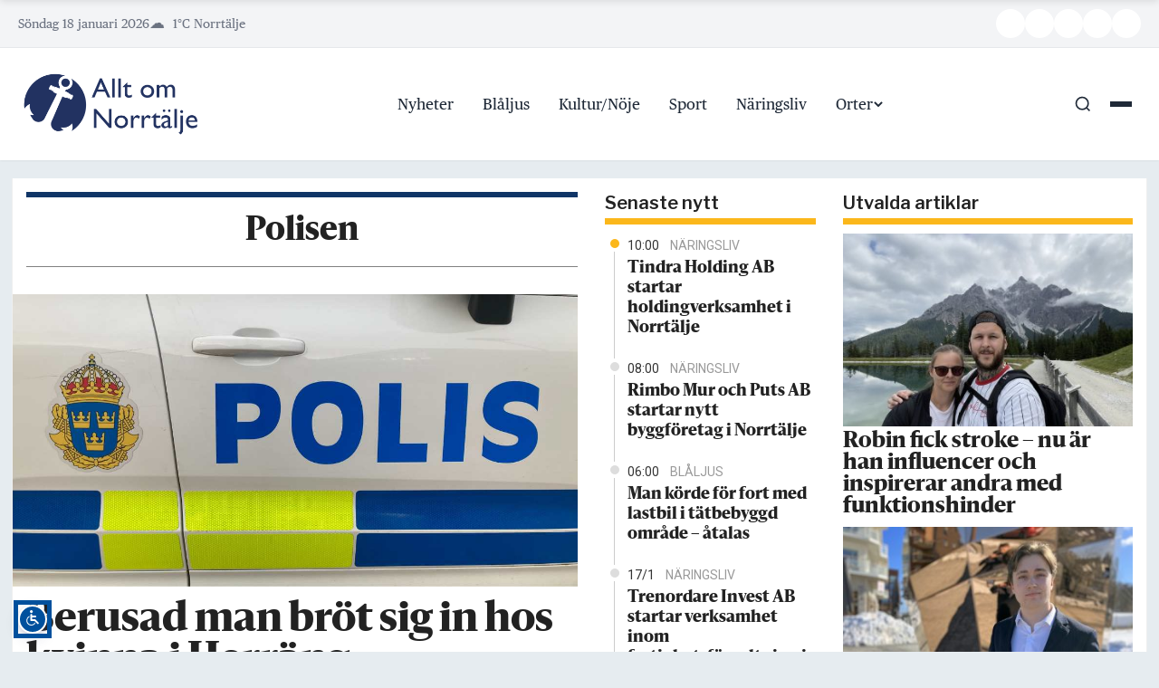

--- FILE ---
content_type: text/html; charset=UTF-8
request_url: https://alltomnorrtalje.se/tag/polisen/
body_size: 21604
content:
<!DOCTYPE html>
<html lang="sv-SE">
<head>
	<meta charset="UTF-8" />
	<meta name="viewport" content="width=device-width, initial-scale=1" />
	<title>Polisen &#8211; Allt om Norrtälje</title>
<meta name='robots' content='max-image-preview:large' />
<link rel='dns-prefetch' href='//kit.fontawesome.com' />
<link rel='dns-prefetch' href='//www.googletagmanager.com' />
<link rel='dns-prefetch' href='//fonts.googleapis.com' />
<link rel="alternate" type="application/rss+xml" title="Allt om Norrtälje &raquo; Webbflöde" href="https://alltomnorrtalje.se/feed/" />
<link rel="alternate" type="application/rss+xml" title="Allt om Norrtälje &raquo; Kommentarsflöde" href="https://alltomnorrtalje.se/comments/feed/" />
<link rel="alternate" type="application/rss+xml" title="Allt om Norrtälje &raquo; etikettflöde för Polisen" href="https://alltomnorrtalje.se/tag/polisen/feed/" />
<!-- alltomnorrtalje.se is managing ads with Advanced Ads 2.0.16 – https://wpadvancedads.com/ --><script id="aeon-news-ready">
			window.advanced_ads_ready=function(e,a){a=a||"complete";var d=function(e){return"interactive"===a?"loading"!==e:"complete"===e};d(document.readyState)?e():document.addEventListener("readystatechange",(function(a){d(a.target.readyState)&&e()}),{once:"interactive"===a})},window.advanced_ads_ready_queue=window.advanced_ads_ready_queue||[];		</script>
		<style id='wp-img-auto-sizes-contain-inline-css' type='text/css'>
img:is([sizes=auto i],[sizes^="auto," i]){contain-intrinsic-size:3000px 1500px}
/*# sourceURL=wp-img-auto-sizes-contain-inline-css */
</style>
<style id='wp-block-library-inline-css' type='text/css'>
:root{--wp-block-synced-color:#7a00df;--wp-block-synced-color--rgb:122,0,223;--wp-bound-block-color:var(--wp-block-synced-color);--wp-editor-canvas-background:#ddd;--wp-admin-theme-color:#007cba;--wp-admin-theme-color--rgb:0,124,186;--wp-admin-theme-color-darker-10:#006ba1;--wp-admin-theme-color-darker-10--rgb:0,107,160.5;--wp-admin-theme-color-darker-20:#005a87;--wp-admin-theme-color-darker-20--rgb:0,90,135;--wp-admin-border-width-focus:2px}@media (min-resolution:192dpi){:root{--wp-admin-border-width-focus:1.5px}}.wp-element-button{cursor:pointer}:root .has-very-light-gray-background-color{background-color:#eee}:root .has-very-dark-gray-background-color{background-color:#313131}:root .has-very-light-gray-color{color:#eee}:root .has-very-dark-gray-color{color:#313131}:root .has-vivid-green-cyan-to-vivid-cyan-blue-gradient-background{background:linear-gradient(135deg,#00d084,#0693e3)}:root .has-purple-crush-gradient-background{background:linear-gradient(135deg,#34e2e4,#4721fb 50%,#ab1dfe)}:root .has-hazy-dawn-gradient-background{background:linear-gradient(135deg,#faaca8,#dad0ec)}:root .has-subdued-olive-gradient-background{background:linear-gradient(135deg,#fafae1,#67a671)}:root .has-atomic-cream-gradient-background{background:linear-gradient(135deg,#fdd79a,#004a59)}:root .has-nightshade-gradient-background{background:linear-gradient(135deg,#330968,#31cdcf)}:root .has-midnight-gradient-background{background:linear-gradient(135deg,#020381,#2874fc)}:root{--wp--preset--font-size--normal:16px;--wp--preset--font-size--huge:42px}.has-regular-font-size{font-size:1em}.has-larger-font-size{font-size:2.625em}.has-normal-font-size{font-size:var(--wp--preset--font-size--normal)}.has-huge-font-size{font-size:var(--wp--preset--font-size--huge)}.has-text-align-center{text-align:center}.has-text-align-left{text-align:left}.has-text-align-right{text-align:right}.has-fit-text{white-space:nowrap!important}#end-resizable-editor-section{display:none}.aligncenter{clear:both}.items-justified-left{justify-content:flex-start}.items-justified-center{justify-content:center}.items-justified-right{justify-content:flex-end}.items-justified-space-between{justify-content:space-between}.screen-reader-text{border:0;clip-path:inset(50%);height:1px;margin:-1px;overflow:hidden;padding:0;position:absolute;width:1px;word-wrap:normal!important}.screen-reader-text:focus{background-color:#ddd;clip-path:none;color:#444;display:block;font-size:1em;height:auto;left:5px;line-height:normal;padding:15px 23px 14px;text-decoration:none;top:5px;width:auto;z-index:100000}html :where(.has-border-color){border-style:solid}html :where([style*=border-top-color]){border-top-style:solid}html :where([style*=border-right-color]){border-right-style:solid}html :where([style*=border-bottom-color]){border-bottom-style:solid}html :where([style*=border-left-color]){border-left-style:solid}html :where([style*=border-width]){border-style:solid}html :where([style*=border-top-width]){border-top-style:solid}html :where([style*=border-right-width]){border-right-style:solid}html :where([style*=border-bottom-width]){border-bottom-style:solid}html :where([style*=border-left-width]){border-left-style:solid}html :where(img[class*=wp-image-]){height:auto;max-width:100%}:where(figure){margin:0 0 1em}html :where(.is-position-sticky){--wp-admin--admin-bar--position-offset:var(--wp-admin--admin-bar--height,0px)}@media screen and (max-width:600px){html :where(.is-position-sticky){--wp-admin--admin-bar--position-offset:0px}}

/*# sourceURL=wp-block-library-inline-css */
</style><style id='global-styles-inline-css' type='text/css'>
:root{--wp--preset--aspect-ratio--square: 1;--wp--preset--aspect-ratio--4-3: 4/3;--wp--preset--aspect-ratio--3-4: 3/4;--wp--preset--aspect-ratio--3-2: 3/2;--wp--preset--aspect-ratio--2-3: 2/3;--wp--preset--aspect-ratio--16-9: 16/9;--wp--preset--aspect-ratio--9-16: 9/16;--wp--preset--color--black: #000000;--wp--preset--color--cyan-bluish-gray: #abb8c3;--wp--preset--color--white: #ffffff;--wp--preset--color--pale-pink: #f78da7;--wp--preset--color--vivid-red: #cf2e2e;--wp--preset--color--luminous-vivid-orange: #ff6900;--wp--preset--color--luminous-vivid-amber: #fcb900;--wp--preset--color--light-green-cyan: #7bdcb5;--wp--preset--color--vivid-green-cyan: #00d084;--wp--preset--color--pale-cyan-blue: #8ed1fc;--wp--preset--color--vivid-cyan-blue: #0693e3;--wp--preset--color--vivid-purple: #9b51e0;--wp--preset--gradient--vivid-cyan-blue-to-vivid-purple: linear-gradient(135deg,rgb(6,147,227) 0%,rgb(155,81,224) 100%);--wp--preset--gradient--light-green-cyan-to-vivid-green-cyan: linear-gradient(135deg,rgb(122,220,180) 0%,rgb(0,208,130) 100%);--wp--preset--gradient--luminous-vivid-amber-to-luminous-vivid-orange: linear-gradient(135deg,rgb(252,185,0) 0%,rgb(255,105,0) 100%);--wp--preset--gradient--luminous-vivid-orange-to-vivid-red: linear-gradient(135deg,rgb(255,105,0) 0%,rgb(207,46,46) 100%);--wp--preset--gradient--very-light-gray-to-cyan-bluish-gray: linear-gradient(135deg,rgb(238,238,238) 0%,rgb(169,184,195) 100%);--wp--preset--gradient--cool-to-warm-spectrum: linear-gradient(135deg,rgb(74,234,220) 0%,rgb(151,120,209) 20%,rgb(207,42,186) 40%,rgb(238,44,130) 60%,rgb(251,105,98) 80%,rgb(254,248,76) 100%);--wp--preset--gradient--blush-light-purple: linear-gradient(135deg,rgb(255,206,236) 0%,rgb(152,150,240) 100%);--wp--preset--gradient--blush-bordeaux: linear-gradient(135deg,rgb(254,205,165) 0%,rgb(254,45,45) 50%,rgb(107,0,62) 100%);--wp--preset--gradient--luminous-dusk: linear-gradient(135deg,rgb(255,203,112) 0%,rgb(199,81,192) 50%,rgb(65,88,208) 100%);--wp--preset--gradient--pale-ocean: linear-gradient(135deg,rgb(255,245,203) 0%,rgb(182,227,212) 50%,rgb(51,167,181) 100%);--wp--preset--gradient--electric-grass: linear-gradient(135deg,rgb(202,248,128) 0%,rgb(113,206,126) 100%);--wp--preset--gradient--midnight: linear-gradient(135deg,rgb(2,3,129) 0%,rgb(40,116,252) 100%);--wp--preset--font-size--small: 13px;--wp--preset--font-size--medium: 20px;--wp--preset--font-size--large: 36px;--wp--preset--font-size--x-large: 42px;--wp--preset--spacing--20: 0.44rem;--wp--preset--spacing--30: 0.67rem;--wp--preset--spacing--40: 1rem;--wp--preset--spacing--50: 1.5rem;--wp--preset--spacing--60: 2.25rem;--wp--preset--spacing--70: 3.38rem;--wp--preset--spacing--80: 5.06rem;--wp--preset--shadow--natural: 6px 6px 9px rgba(0, 0, 0, 0.2);--wp--preset--shadow--deep: 12px 12px 50px rgba(0, 0, 0, 0.4);--wp--preset--shadow--sharp: 6px 6px 0px rgba(0, 0, 0, 0.2);--wp--preset--shadow--outlined: 6px 6px 0px -3px rgb(255, 255, 255), 6px 6px rgb(0, 0, 0);--wp--preset--shadow--crisp: 6px 6px 0px rgb(0, 0, 0);}:where(.is-layout-flex){gap: 0.5em;}:where(.is-layout-grid){gap: 0.5em;}body .is-layout-flex{display: flex;}.is-layout-flex{flex-wrap: wrap;align-items: center;}.is-layout-flex > :is(*, div){margin: 0;}body .is-layout-grid{display: grid;}.is-layout-grid > :is(*, div){margin: 0;}:where(.wp-block-columns.is-layout-flex){gap: 2em;}:where(.wp-block-columns.is-layout-grid){gap: 2em;}:where(.wp-block-post-template.is-layout-flex){gap: 1.25em;}:where(.wp-block-post-template.is-layout-grid){gap: 1.25em;}.has-black-color{color: var(--wp--preset--color--black) !important;}.has-cyan-bluish-gray-color{color: var(--wp--preset--color--cyan-bluish-gray) !important;}.has-white-color{color: var(--wp--preset--color--white) !important;}.has-pale-pink-color{color: var(--wp--preset--color--pale-pink) !important;}.has-vivid-red-color{color: var(--wp--preset--color--vivid-red) !important;}.has-luminous-vivid-orange-color{color: var(--wp--preset--color--luminous-vivid-orange) !important;}.has-luminous-vivid-amber-color{color: var(--wp--preset--color--luminous-vivid-amber) !important;}.has-light-green-cyan-color{color: var(--wp--preset--color--light-green-cyan) !important;}.has-vivid-green-cyan-color{color: var(--wp--preset--color--vivid-green-cyan) !important;}.has-pale-cyan-blue-color{color: var(--wp--preset--color--pale-cyan-blue) !important;}.has-vivid-cyan-blue-color{color: var(--wp--preset--color--vivid-cyan-blue) !important;}.has-vivid-purple-color{color: var(--wp--preset--color--vivid-purple) !important;}.has-black-background-color{background-color: var(--wp--preset--color--black) !important;}.has-cyan-bluish-gray-background-color{background-color: var(--wp--preset--color--cyan-bluish-gray) !important;}.has-white-background-color{background-color: var(--wp--preset--color--white) !important;}.has-pale-pink-background-color{background-color: var(--wp--preset--color--pale-pink) !important;}.has-vivid-red-background-color{background-color: var(--wp--preset--color--vivid-red) !important;}.has-luminous-vivid-orange-background-color{background-color: var(--wp--preset--color--luminous-vivid-orange) !important;}.has-luminous-vivid-amber-background-color{background-color: var(--wp--preset--color--luminous-vivid-amber) !important;}.has-light-green-cyan-background-color{background-color: var(--wp--preset--color--light-green-cyan) !important;}.has-vivid-green-cyan-background-color{background-color: var(--wp--preset--color--vivid-green-cyan) !important;}.has-pale-cyan-blue-background-color{background-color: var(--wp--preset--color--pale-cyan-blue) !important;}.has-vivid-cyan-blue-background-color{background-color: var(--wp--preset--color--vivid-cyan-blue) !important;}.has-vivid-purple-background-color{background-color: var(--wp--preset--color--vivid-purple) !important;}.has-black-border-color{border-color: var(--wp--preset--color--black) !important;}.has-cyan-bluish-gray-border-color{border-color: var(--wp--preset--color--cyan-bluish-gray) !important;}.has-white-border-color{border-color: var(--wp--preset--color--white) !important;}.has-pale-pink-border-color{border-color: var(--wp--preset--color--pale-pink) !important;}.has-vivid-red-border-color{border-color: var(--wp--preset--color--vivid-red) !important;}.has-luminous-vivid-orange-border-color{border-color: var(--wp--preset--color--luminous-vivid-orange) !important;}.has-luminous-vivid-amber-border-color{border-color: var(--wp--preset--color--luminous-vivid-amber) !important;}.has-light-green-cyan-border-color{border-color: var(--wp--preset--color--light-green-cyan) !important;}.has-vivid-green-cyan-border-color{border-color: var(--wp--preset--color--vivid-green-cyan) !important;}.has-pale-cyan-blue-border-color{border-color: var(--wp--preset--color--pale-cyan-blue) !important;}.has-vivid-cyan-blue-border-color{border-color: var(--wp--preset--color--vivid-cyan-blue) !important;}.has-vivid-purple-border-color{border-color: var(--wp--preset--color--vivid-purple) !important;}.has-vivid-cyan-blue-to-vivid-purple-gradient-background{background: var(--wp--preset--gradient--vivid-cyan-blue-to-vivid-purple) !important;}.has-light-green-cyan-to-vivid-green-cyan-gradient-background{background: var(--wp--preset--gradient--light-green-cyan-to-vivid-green-cyan) !important;}.has-luminous-vivid-amber-to-luminous-vivid-orange-gradient-background{background: var(--wp--preset--gradient--luminous-vivid-amber-to-luminous-vivid-orange) !important;}.has-luminous-vivid-orange-to-vivid-red-gradient-background{background: var(--wp--preset--gradient--luminous-vivid-orange-to-vivid-red) !important;}.has-very-light-gray-to-cyan-bluish-gray-gradient-background{background: var(--wp--preset--gradient--very-light-gray-to-cyan-bluish-gray) !important;}.has-cool-to-warm-spectrum-gradient-background{background: var(--wp--preset--gradient--cool-to-warm-spectrum) !important;}.has-blush-light-purple-gradient-background{background: var(--wp--preset--gradient--blush-light-purple) !important;}.has-blush-bordeaux-gradient-background{background: var(--wp--preset--gradient--blush-bordeaux) !important;}.has-luminous-dusk-gradient-background{background: var(--wp--preset--gradient--luminous-dusk) !important;}.has-pale-ocean-gradient-background{background: var(--wp--preset--gradient--pale-ocean) !important;}.has-electric-grass-gradient-background{background: var(--wp--preset--gradient--electric-grass) !important;}.has-midnight-gradient-background{background: var(--wp--preset--gradient--midnight) !important;}.has-small-font-size{font-size: var(--wp--preset--font-size--small) !important;}.has-medium-font-size{font-size: var(--wp--preset--font-size--medium) !important;}.has-large-font-size{font-size: var(--wp--preset--font-size--large) !important;}.has-x-large-font-size{font-size: var(--wp--preset--font-size--x-large) !important;}
/*# sourceURL=global-styles-inline-css */
</style>

<style id='classic-theme-styles-inline-css' type='text/css'>
/*! This file is auto-generated */
.wp-block-button__link{color:#fff;background-color:#32373c;border-radius:9999px;box-shadow:none;text-decoration:none;padding:calc(.667em + 2px) calc(1.333em + 2px);font-size:1.125em}.wp-block-file__button{background:#32373c;color:#fff;text-decoration:none}
/*# sourceURL=/wp-includes/css/classic-themes.min.css */
</style>
<link rel='stylesheet' id='aeon-style-front-css' href='https://alltomnorrtalje.se/wp-content/plugins/aeon-news-popular-posts/assets/frontend.css?ver=1.0.0' type='text/css' media='all' />
<link rel='stylesheet' id='Read More WP-public-css-css' href='https://alltomnorrtalje.se/wp-content/plugins/read-more-wp/public/css/read-more-wp-public.css?ver=1.1.6' type='text/css' media='all' />
<link rel='stylesheet' id='dashicons-css' href='https://alltomnorrtalje.se/wp-includes/css/dashicons.min.css?ver=6.9' type='text/css' media='all' />
<link rel='stylesheet' id='thickbox-css' href='https://alltomnorrtalje.se/wp-includes/js/thickbox/thickbox.css?ver=6.9' type='text/css' media='all' />
<link rel='stylesheet' id='parent-style-css' href='https://alltomnorrtalje.se/wp-content/themes/aeon-news/style.css?ver=6.9' type='text/css' media='all' />
<link rel='stylesheet' id='child-style-css' href='https://alltomnorrtalje.se/wp-content/themes/aon-child-aeon-news/style.css?ver=1.0.3' type='text/css' media='all' />
<link rel='stylesheet' id='child-custom-style-css' href='https://alltomnorrtalje.se/wp-content/themes/aon-child-aeon-news/css/styles.css?ver=1.1.0' type='text/css' media='all' />
<link rel='stylesheet' id='aeon-google-fonts-css' href='https://fonts.googleapis.com/css2?family=PT+Serif:ital@0;1&#038;family=Libre+Franklin:wght@400;500;600;700&#038;family=Roboto:wght@300;400;500;700&#038;display=swap' type='text/css' media='all' />
<link rel='stylesheet' id='animate-style-css' href='https://alltomnorrtalje.se/wp-content/themes/aeon-news/css/animate.css?ver=6.9' type='text/css' media='all' />
<link rel='stylesheet' id='aeon-main-style-css' href='https://alltomnorrtalje.se/wp-content/themes/aeon-news/css/main.css?ver=1.1.4' type='text/css' media='all' />
<link rel='stylesheet' id='aeon-leaflet-style-css' href='https://alltomnorrtalje.se/wp-content/themes/aeon-news/css/leaflet.css?ver=1.1.1' type='text/css' media='all' />
<link rel='stylesheet' id='aeon-mobile-style-css' href='https://alltomnorrtalje.se/wp-content/themes/aeon-news/css/mobile.css?ver=1.1.1' type='text/css' media='all' />
<link rel='stylesheet' id='csf-google-web-fonts-css' href='//fonts.googleapis.com/css?family=Libre%20Franklin:600,400%7COpen%20Sans:800%7CRoboto:700,400%7CPT%20Serif:400&#038;display=swap' type='text/css' media='all' />
<script type="text/javascript" src="https://alltomnorrtalje.se/wp-includes/js/jquery/jquery.min.js?ver=3.7.1" id="jquery-core-js"></script>
<script type="text/javascript" id="jquery-core-js-after">
/* <![CDATA[ */
jQuery(document).ready(function($){ jQuery('li.cat-item:has(ul.children)').addClass('cat-have-child'); jQuery('.cat-have-child').removeClass('open-m-menu');jQuery('li.cat-have-child > a').click(function(){window.location.href=jQuery(this).attr('href');return false;});jQuery('li.cat-have-child').click(function(){

    var li_parentdiv = jQuery(this).parent().parent().parent().attr('class');
        if(jQuery(this).hasClass('open-m-menu')){jQuery('.cat-have-child').removeClass('open-m-menu');}else{jQuery('.cat-have-child').removeClass('open-m-menu');jQuery(this).addClass('open-m-menu');}});});
//# sourceURL=jquery-core-js-after
/* ]]> */
</script>
<script type="text/javascript" src="https://alltomnorrtalje.se/wp-includes/js/jquery/jquery-migrate.min.js?ver=3.4.1" id="jquery-migrate-js"></script>
<script type="text/javascript" src="https://alltomnorrtalje.se/wp-content/plugins/read-more-wp/public/js/read-more-wp-public.js?ver=1.1.6" id="Read More WP-public-js-js"></script>
<script type="text/javascript" id="advanced-ads-advanced-js-js-extra">
/* <![CDATA[ */
var advads_options = {"blog_id":"1","privacy":{"enabled":false,"state":"not_needed"}};
//# sourceURL=advanced-ads-advanced-js-js-extra
/* ]]> */
</script>
<script type="text/javascript" src="https://alltomnorrtalje.se/wp-content/plugins/advanced-ads/public/assets/js/advanced.min.js?ver=2.0.16" id="advanced-ads-advanced-js-js"></script>
<script type="text/javascript" id="advanced_ads_pro/visitor_conditions-js-extra">
/* <![CDATA[ */
var advanced_ads_pro_visitor_conditions = {"referrer_cookie_name":"advanced_ads_pro_visitor_referrer","referrer_exdays":"365","page_impr_cookie_name":"advanced_ads_page_impressions","page_impr_exdays":"3650"};
//# sourceURL=advanced_ads_pro%2Fvisitor_conditions-js-extra
/* ]]> */
</script>
<script type="text/javascript" src="https://alltomnorrtalje.se/wp-content/plugins/advanced-ads-pro/modules/advanced-visitor-conditions/inc/conditions.min.js?ver=3.0.8" id="advanced_ads_pro/visitor_conditions-js"></script>

<!-- Kodblock för ”Google-tagg (gtag.js)” tillagt av Site Kit -->
<!-- Kodblock för ”Google Analytics” tillagt av Site Kit -->
<script type="text/javascript" src="https://www.googletagmanager.com/gtag/js?id=GT-P3N6KG3T" id="google_gtagjs-js" async></script>
<script type="text/javascript" id="google_gtagjs-js-after">
/* <![CDATA[ */
window.dataLayer = window.dataLayer || [];function gtag(){dataLayer.push(arguments);}
gtag("set","linker",{"domains":["alltomnorrtalje.se"]});
gtag("js", new Date());
gtag("set", "developer_id.dZTNiMT", true);
gtag("config", "GT-P3N6KG3T");
//# sourceURL=google_gtagjs-js-after
/* ]]> */
</script>
<link rel="https://api.w.org/" href="https://alltomnorrtalje.se/wp-json/" /><link rel="alternate" title="JSON" type="application/json" href="https://alltomnorrtalje.se/wp-json/wp/v2/tags/135" /><link rel="EditURI" type="application/rsd+xml" title="RSD" href="https://alltomnorrtalje.se/xmlrpc.php?rsd" />
<meta name="generator" content="WordPress 6.9" />
<script type="text/javascript" src="https://cdn-eu.readspeaker.com/script/15312/webReader/webReader.js?pids=wr&ver=2.5.3" id="rs_req_Init"></script>
<meta name="generator" content="Site Kit by Google 1.170.0" /><!-- InMobi Choice. Consent Manager Tag v3.0 (for TCF 2.2) -->
<script type="text/javascript" async=true>
(function() {
    var host = 'alltomnorrtalje.se';
    var element = document.createElement('script');
    var firstScript = document.getElementsByTagName('script')[0];
    var url = 'https://cmp.inmobi.com'
        .concat('/choice/', '6Fv0cGNfc_bw8', '/', host, '/choice.js?tag_version=V3');
    var uspTries = 0;
    var uspTriesLimit = 3;
    element.async = true;
    element.type = 'text/javascript';
    element.src = url;
    firstScript.parentNode.insertBefore(element, firstScript);

    function makeStub() {
        var TCF_LOCATOR_NAME = '__tcfapiLocator';
        var queue = [];
        var win = window;
        var cmpFrame;

        function addFrame() {
            var doc = win.document;
            var otherCMP = !!(win.frames[TCF_LOCATOR_NAME]);
            if (!otherCMP) {
                if (doc.body) {
                    var iframe = doc.createElement('iframe');
                    iframe.style.cssText = 'display:none';
                    iframe.name = TCF_LOCATOR_NAME;
                    doc.body.appendChild(iframe);
                } else {
                    setTimeout(addFrame, 5);
                }
            }
            return !otherCMP;
        }

        function tcfAPIHandler() {
            var gdprApplies;
            var args = arguments;
            if (!args.length) {
                return queue;
            } else if (args[0] === 'setGdprApplies') {
                if (args.length > 3 && args[2] === 2 && typeof args[3] === 'boolean') {
                    gdprApplies = args[3];
                    if (typeof args[2] === 'function') {
                        args[2]('set', true);
                    }
                }
            } else if (args[0] === 'ping') {
                var retr = {
                    gdprApplies: gdprApplies,
                    cmpLoaded: false,
                    cmpStatus: 'stub'
                };
                if (typeof args[2] === 'function') {
                    args[2](retr);
                }
            } else {
                if(args[0] === 'init' && typeof args[3] === 'object') {
                    args[3] = Object.assign(args[3], { tag_version: 'V3' });
                }
                queue.push(args);
            }
        }

        function postMessageEventHandler(event) {
            var msgIsString = typeof event.data === 'string';
            var json = {};
            try {
                if (msgIsString) {
                    json = JSON.parse(event.data);
                } else {
                    json = event.data;
                }
            } catch (ignore) {}
            var payload = json.__tcfapiCall;
            if (payload) {
                window.__tcfapi(
                    payload.command,
                    payload.version,
                    function(retValue, success) {
                        var returnMsg = {
                            __tcfapiReturn: {
                                returnValue: retValue,
                                success: success,
                                callId: payload.callId
                            }
                        };
                        if (msgIsString) {
                            returnMsg = JSON.stringify(returnMsg);
                        }
                        if (event && event.source && event.source.postMessage) {
                            event.source.postMessage(returnMsg, '*');
                        }
                    },
                    payload.parameter
                );
            }
        }

        while (win) {
            try {
                if (win.frames[TCF_LOCATOR_NAME]) {
                    cmpFrame = win;
                    break;
                }
            } catch (ignore) {}
            if (win === window.top) {
                break;
            }
            win = win.parent;
        }

        if (!cmpFrame) {
            addFrame();
            win.__tcfapi = tcfAPIHandler;
            win.addEventListener('message', postMessageEventHandler, false);
        }
    };

    makeStub();

    var uspStubFunction = function() {
        var arg = arguments;
        if (typeof window.__uspapi !== uspStubFunction) {
            setTimeout(function() {
                if (typeof window.__uspapi !== 'undefined') {
                    window.__uspapi.apply(window.__uspapi, arg);
                }
            }, 500);
        }
    };

    var checkIfUspIsReady = function() {
        uspTries++;
        if (window.__uspapi === uspStubFunction && uspTries < uspTriesLimit) {
            console.warn('USP is not accessible');
        } else {
            clearInterval(uspInterval);
        }
    };

    if (typeof window.__uspapi === 'undefined') {
        window.__uspapi = uspStubFunction;
        var uspInterval = setInterval(checkIfUspIsReady, 6000);
    }
})();
</script>
<!-- End InMobi Choice -->

<!-- Adnami code script -->
<script async='async' src='https://functions.adnami.io/api/macro/adsm.macro.alltomnorrtalje.se.js'></script>
<!-- END Adnami code script -->

<!-- Holid code script -->
<script src="https://ads.holid.io/auto/alltomnorrtalje.se/holid.js" defer="defer"></script>
<!-- END Holid code script -->

<script src="https://maps.googleapis.com/maps/api/js?key=AIzaSyBRkIq7Sbp4yjThnAkb1o7GP6SHrHdPntY&callback=initMap" async defer></script>

<!-- Echobox script -->
<script async id="ebx" src="//applets.ebxcdn.com/ebx.js"></script>
<!-- END Echobox script -->
  <script src="https://cdn.onesignal.com/sdks/web/v16/OneSignalSDK.page.js" defer></script>
  <script>
          window.OneSignalDeferred = window.OneSignalDeferred || [];
          OneSignalDeferred.push(async function(OneSignal) {
            await OneSignal.init({
              appId: "0143ee86-adce-4241-8a08-87a89f6bb7d3",
              serviceWorkerOverrideForTypical: true,
              path: "https://alltomnorrtalje.se/wp-content/plugins/onesignal-free-web-push-notifications/sdk_files/",
              serviceWorkerParam: { scope: "/wp-content/plugins/onesignal-free-web-push-notifications/sdk_files/push/onesignal/" },
              serviceWorkerPath: "OneSignalSDKWorker.js",
            });
          });

          // Unregister the legacy OneSignal service worker to prevent scope conflicts
          if (navigator.serviceWorker) {
            navigator.serviceWorker.getRegistrations().then((registrations) => {
              // Iterate through all registered service workers
              registrations.forEach((registration) => {
                // Check the script URL to identify the specific service worker
                if (registration.active && registration.active.scriptURL.includes('OneSignalSDKWorker.js.php')) {
                  // Unregister the service worker
                  registration.unregister().then((success) => {
                    if (success) {
                      console.log('OneSignalSW: Successfully unregistered:', registration.active.scriptURL);
                    } else {
                      console.log('OneSignalSW: Failed to unregister:', registration.active.scriptURL);
                    }
                  });
                }
              });
            }).catch((error) => {
              console.error('Error fetching service worker registrations:', error);
            });
        }
        </script>
		<style type="text/css">.pp-podcast {opacity: 0;}</style>
		<script>advads_items = { conditions: {}, display_callbacks: {}, display_effect_callbacks: {}, hide_callbacks: {}, backgrounds: {}, effect_durations: {}, close_functions: {}, showed: [] };</script><style type="text/css" id="aeon-news-layer-custom-css"></style>		<script type="text/javascript">
			var advadsCfpQueue = [];
			var advadsCfpAd = function( adID ) {
				if ( 'undefined' === typeof advadsProCfp ) {
					advadsCfpQueue.push( adID )
				} else {
					advadsProCfp.addElement( adID )
				}
			}
		</script>
		<style type="text/css">body, html, .serif {font-family:"Publico Text Web";color:#222;font-weight:normal;font-size:18px;line-height:30px;}.single .article-category{font-family:"Libre Franklin";color:#333;font-weight:600;text-align:left;font-size:20px;}a.article-topic,.article-topic,.same-news-title,.same-news-title .article-topic{font-family:"Libre Franklin";color:#333;font-weight:600;text-align:left;font-size:16px;letter-spacing:-0.3px;}.newsticker a,.newsticker li{font-family:"Sanomat";color:#333333;font-weight:700;font-size:16px;}.label{font-family:"Open Sans";color:#222;font-weight:800;text-align:center;font-size:14px;}.label{background-color:#f4d03f;background-position:center center;background-repeat:no-repeat;background-size:cover;}.sammanfattande, .sammanfattande li{font-family:"Roboto";color:#222;font-weight:700;font-size:20px;line-height:26px;}p.ingress-fullbredd{font-family:"Publico Text Web";color:#333;font-weight:normal;font-size:20px;}.informationsruta, .informationsruta li, .informationsruta p{font-family:"Publico Text Web";color:#222;font-weight:normal;font-size:16px;line-height:24px;}.above-comment-widget, .above-comment-widget .widget p, .above-comment-widget .widget a, .widget.above_comment{font-family:"Libre Franklin";color:#222;font-weight:normal;text-align:left;font-size:13px;}h4.post-category-widget-title,h4.post-category-widget-title > a,h4.col-author-box a,.single-same-news-area h2.entry-title,.yzp-item-title > a,h1,h2,h3,h4,h5,h6{font-family:"Sanomat";color:#222;font-weight:700;}.widget h3,widget{font-family:"Libre Franklin";color:#222;font-weight:600;text-align:left;font-size:20px;line-height:24px;}h2.entry-title.thin-1{font-family:"PT Serif";color:#222;font-weight:normal;text-align:left;font-size:60px;line-height:60px;}.entry-title.thin-3{font-family:"PT Serif";color:#222;font-weight:normal;text-align:left;font-size:50px;line-height:54px;}h2.entry-title.thin-4,h2.entry-title.thin6,h2.entry-title.thin-7{font-family:"Publico Text Web";color:#222;font-weight:normal;text-align:left;font-size:45px;line-height:48px;}.entry-title.bold-1{font-family:"Sanomat";color:#222;font-weight:700;text-align:left;font-size:55px;line-height:58px;}.entry-title.bold-3{font-family:"Sanomat";color:#222;font-weight:700;text-align:left;font-size:45px;line-height:48px;}.entry-title.bold-4{font-family:"Sanomat";color:#222;font-weight:700;text-align:left;font-size:35px;line-height:38px;}#single-extend-area h2.more-from-the-front-page{font-family:"Libre Franklin";color:#333;font-weight:600;text-align:left;font-size:22px;}.widget h3,.sidebar-ads h3{border-top-width:0px;border-right-width:0px;border-bottom-width:7px;border-left-width:0px;border-color:#fbb71b;border-style:solid;} #primary-theme-color, .primary-theme-color,.btn,button.btn,input[type="submit"]{background-color:#fbb71b;}#secondary-theme-color,.secondary-theme-color{background-color:#fbb71b;}.notiser-news-item p.meta,.newsticker .meta{color:#333333;}.column1-category::before,.article-category::before,.notiser_widget li:first-of-type .notiser-news-item::before,.informationsruta::before,.single-same-news-area ul li:first-of-type .teaser-list:before{background-color:#fbb71b;}.quinary-theme-color,.same-news-title-orange{color:#eb851d;}h1,h2,h3,h4,h5,h6,h1 a,h2 a,h3 a,h4 a,h5 a,h6 a{color:#222;}a{color:#0367bf;}a:hover{color:#fbb71b;}.title-comment{color:#fbb71b;}.tag-list a{font-family:"Libre Franklin";color:#fff;font-weight:normal;text-align:center;font-size:14px;}.tag-list a{background-color:#fbb71b;}.tag-list a:hover,.tag-list a:focus{background-color:#fbb71b;}.tabs li a,.notiser-tabs li a{font-family:"Libre Franklin";color:#222;font-weight:600;text-align:center;font-size:22px;}.notiser-news-item a,.notiser_widget li a,.yzp-item-title a{font-family:"Sanomat";color:#222;font-weight:700;text-align:left;font-size:18px;line-height:22px;}.tabs,.notiser-tabs,.tabs.notiser-tabs{border-top-width:0px;border-right-width:0px;border-bottom-width:7px;border-left-width:0px;border-color:#fbb71b;border-style:solid;}.tabs li,.notiser-tabs li{background-color:transparent;}.tabs li.active,.notiser-tabs li.active,.tabs li.active a:hover{background-color:#fbb71b;}.tabs li.active a,.notiser-tabs li.active a{color:#fff;}blockquote p{font-family:"Publico Text Web";color:#333;font-style:italic;text-align:left;font-size:32px;}blockquote p::before{color:#fbb71b;}blockquote{padding-top:30px;padding-right:30px;padding-bottom:0px;padding-left:50px;}.old-article{font-family:"Publico Text Web";color:#333;font-weight:normal;text-align:center;font-size:15px;line-height:20px;}.old-article i{text-align:center;font-size:16px;}.opinion-disclaimer{font-family:"Roboto";color:#222;font-weight:normal;text-align:left;font-size:16px;line-height:18px;}.author-biography{color:#222;text-align:left;font-size:15px;}.author-biography{padding-top:20px;padding-right:20px;padding-bottom:20px;padding-left:20px;}</style><link rel="icon" href="https://alltomnorrtalje.se/wp-content/uploads/2020/10/HoneyYellow_LogoSimple-95x95.png" sizes="32x32" />
<link rel="icon" href="https://alltomnorrtalje.se/wp-content/uploads/2020/10/HoneyYellow_LogoSimple-300x300.png" sizes="192x192" />
<link rel="apple-touch-icon" href="https://alltomnorrtalje.se/wp-content/uploads/2020/10/HoneyYellow_LogoSimple-300x300.png" />
<meta name="msapplication-TileImage" content="https://alltomnorrtalje.se/wp-content/uploads/2020/10/HoneyYellow_LogoSimple-300x300.png" />
		<style type="text/css" id="wp-custom-css">
			#aon-contact, 
#aon-contact * {
  border-left: none !important;
  border-right: none !important;
}

#tipssa .card{
  background:var(--card);
  border:1px solid var(--line);
  border-radius:var(--r);
  padding:15px;    /* ändrat från 18 till 15 */
  box-sizing:border-box;
}
#tipssa .card--form{ background:var(--soft); }

		</style>
		</head>

<body class="archive tag tag-polisen tag-135 wp-custom-logo wp-embed-responsive wp-theme-aeon-news wp-child-theme-aon-child-aeon-news group-blog post-man-frihetsberovad-for-grovt-hemfridsbrott-i-herrang aa-prefix-aeon-news-" style="background: #e6ecf0">
					<a class="skip-link screen-reader-text" href="#content">Skip to content</a>
    <header class="site-header">
        <!-- Top Bar - Desktop -->
        <div class="top-bar desktop-only">
            <div class="header-container">
                <div class="top-bar-content">
                    <div class="date-weather">
                        <time datetime="2025-07-10" class="current-date">Torsdag 10 juli 2025</time>
                        <span class="weather-info">
                            <svg class="weather-icon" viewBox="0 0 24 24" fill="none" stroke="currentColor" stroke-width="2">
                                <circle cx="12" cy="12" r="5"/>
                                <line x1="12" y1="1" x2="12" y2="3"/>
                                <line x1="12" y1="21" x2="12" y2="23"/>
                                <line x1="4.22" y1="4.22" x2="5.64" y2="5.64"/>
                                <line x1="18.36" y1="18.36" x2="19.78" y2="19.78"/>
                                <line x1="1" y1="12" x2="3" y2="12"/>
                                <line x1="21" y1="12" x2="23" y2="12"/>
                                <line x1="4.22" y1="19.78" x2="5.64" y2="18.36"/>
                                <line x1="18.36" y1="5.64" x2="19.78" y2="4.22"/>
                            </svg>
                            <span>18°C Norrtälje</span>
                        </span>
                    </div>

                    <div class="social-links">
                        <a href="https://www.twitter.com/AlltOmNorrtalje" aria-label="twitter">
                                <i class="fa-brands fa-square-x-twitter"></i>
                            </a>
                            <a href="https://www.facebook.com/alltomnorrtalje" aria-label="Facebook">
                                <i class="fa-brands fa-facebook"></i>
                            </a>
                            <a href="https://www.youtube.com/channel/UCc_LgvedFcAWRQf0ltj5pcQ" aria-label="Youtube">
                                <i class="fa-brands fa-youtube"></i>
                            </a>
                            <a href="https://www.instagram.com/alltomnorrtalje/" aria-label="Instagram">
                                <i class="fa-brands fa-instagram"></i>
                            </a>
                            <a href="https://www.instagram.com/alltomnorrtalje/" aria-label="linkedin">
                                <i class="fa-brands fa-linkedin"></i>
                            </a>
                    </div>
                </div>
            </div>
        </div>

        <!-- Mobile Top Bar -->
        <div class="mobile-top-bar mobile-only">
            <div class="mobile-container">
                <div class="mobile-top-content">
                    <time class="mobile-date" datetime="2025-07-10">Torsdag 10 jul 2025</time>
                    <span class="mobile-weather">
                        <span class="mobile-weather-emoji">☀️</span>
                        <span class="mobile-weather-text">18° Norrtälje</span>
                    </span>
                </div>
            </div>
        </div>

        <!-- Main Header -->
        <div class="main-header">
            <div class="header-container">
                <div class="header-content">
                    <!-- Logo and Branding -->
                    <div class="brand">
                        <a href="https://alltomnorrtalje.se/" class="custom-logo-link" rel="home"><img width="2048" height="783" src="https://alltomnorrtalje.se/wp-content/uploads/2025/10/cropped-AON-logo-max.png" class="custom-logo" alt="Allt om Norrtälje" decoding="async" fetchpriority="high" srcset="https://alltomnorrtalje.se/wp-content/uploads/2025/10/cropped-AON-logo-max.png 2048w, https://alltomnorrtalje.se/wp-content/uploads/2025/10/cropped-AON-logo-max-300x115.png 300w, https://alltomnorrtalje.se/wp-content/uploads/2025/10/cropped-AON-logo-max-1024x392.png 1024w, https://alltomnorrtalje.se/wp-content/uploads/2025/10/cropped-AON-logo-max-768x294.png 768w, https://alltomnorrtalje.se/wp-content/uploads/2025/10/cropped-AON-logo-max-1536x587.png 1536w" sizes="(max-width: 2048px) 100vw, 2048px" /></a>                            
                    </div>

                    <!-- Navigation -->
                    <div class="main-nav" aria-label="Huvudnavigation">

                                                <nav class="site-navigation" role="navigation">
                            <ul id="menu-categories-menu" class="nav-list"><li class="menu-item menu-item-type-taxonomy menu-item-object-category nav-item"><a href="https://alltomnorrtalje.se/innehall/nyheter/" class="nav-link">Nyheter</a></li>
<li class="menu-item menu-item-type-taxonomy menu-item-object-category nav-item"><a href="https://alltomnorrtalje.se/innehall/blaljus/" class="nav-link">Blåljus</a></li>
<li class="menu-item menu-item-type-taxonomy menu-item-object-category nav-item"><a href="https://alltomnorrtalje.se/innehall/kultur-noje/" class="nav-link">Kultur/Nöje</a></li>
<li class="menu-item menu-item-type-taxonomy menu-item-object-category nav-item"><a href="https://alltomnorrtalje.se/innehall/sport/" class="nav-link">Sport</a></li>
<li class="menu-item menu-item-type-taxonomy menu-item-object-category nav-item"><a href="https://alltomnorrtalje.se/innehall/naringsliv/" class="nav-link">Näringsliv</a></li>
<li class="menu-item menu-item-type-custom menu-item-object-custom menu-item-has-children nav-item has-dropdown"><a href="#" class="nav-link">Orter<svg class="dropdown-icon" viewBox="0 0 12 12" fill="none" stroke="currentColor" stroke-width="2">
                          <path d="M2 4l4 4 4-4"/>
                      </svg></a>
<ul class="dropdown-menu">
<li class="menu-item menu-item-type-custom menu-item-object-custom nav-item"><a href="https://alltomnorrtalje.se/tag/Norrtalje/" class="nav-link">Norrtälje</a></li>
<li class="menu-item menu-item-type-custom menu-item-object-custom nav-item"><a href="https://alltomnorrtalje.se/tag/rimbo/" class="nav-link">Rimbo</a></li>
<li class="menu-item menu-item-type-custom menu-item-object-custom nav-item"><a href="https://alltomnorrtalje.se/tag/hallstavik/" class="nav-link">Hallstavik</a></li>
<li class="menu-item menu-item-type-custom menu-item-object-custom nav-item"><a href="https://alltomnorrtalje.se/tag/vaddo/" class="nav-link">Väddö</a></li>
</ul>
</li>
</ul>                        </nav>
                        
                    </div>

                    <!-- Header Actions -->
                    <div class="header-actions">
                        <a href="/sok/" class="search-btn" aria-label="Sök">
                            <svg viewBox="0 0 24 24" fill="none" stroke="currentColor" stroke-width="2">
                                <circle cx="11" cy="11" r="8"/>
                                <path d="m21 21-4.35-4.35"/>
                            </svg>
                        </a>
                        <button class="menu-toggle" aria-label="Öppna meny" aria-expanded="false">
                            <span class="hamburger">
                                <span></span>
                                <span></span>
                                <span></span>
                            </span>
                        </button>
                    </div>
                </div>
            </div>
        </div>

    </header>


<!-- Off-canvas overlay -->
<div class="off-canvas-overlay"></div>

<div class="off-canvas-menu">
    <!-- Navigation -->
    <nav class="off-canvas-nav" aria-label="Huvudnavigation">
    
        <div class="offcanvas-site-logo" role="logo">
            <div class="offcanvas-site-logo-title"> 
                <a href="https://alltomnorrtalje.se/" class="custom-logo-link" rel="home"><img width="2048" height="783" src="https://alltomnorrtalje.se/wp-content/uploads/2025/10/cropped-AON-logo-max.png" class="custom-logo" alt="Allt om Norrtälje" decoding="async" srcset="https://alltomnorrtalje.se/wp-content/uploads/2025/10/cropped-AON-logo-max.png 2048w, https://alltomnorrtalje.se/wp-content/uploads/2025/10/cropped-AON-logo-max-300x115.png 300w, https://alltomnorrtalje.se/wp-content/uploads/2025/10/cropped-AON-logo-max-1024x392.png 1024w, https://alltomnorrtalje.se/wp-content/uploads/2025/10/cropped-AON-logo-max-768x294.png 768w, https://alltomnorrtalje.se/wp-content/uploads/2025/10/cropped-AON-logo-max-1536x587.png 1536w" sizes="(max-width: 2048px) 100vw, 2048px" /></a>            </div>
        </div>
        
        <div class="nav-close">
            <button class="menu-toggle sticky" aria-label="Öppna meny" aria-expanded="false">
                <span class="hamburger">
                    <span></span>
                    <span></span>
                    <span></span>
                </span>
            </button>
        </div>

        <hr>

        <div class="static-navigation" role="navigation">
            <h2 class="heading-title">Avdelning:</h2>
            <div class="parent-icon-list">
                <ul>
                    <li><a href="/innehall/nyheter/"><i aria-hidden="true" class="fal fa-building"></i>Nyheter</a></li>
                    <li><a href="/innehall/blaljus"><i aria-hidden="true" class="fal fa-trees"></i>Blåljus</a></li>
                    <li><a href="/innehall/kultur-noje/"><i aria-hidden="true" class="fal fa-industry-alt"></i>Kultur</a></li>
                    <li><a href="/innehall/Sport"><i aria-hidden="true" class="fal fa-anchor"></i>Sport</a></li>
					<li><a href="/innehall/naringsliv"><i aria-hidden="true" class="fal fa-anchor"></i>Näringsliv</a></li>
                </ul>
            </div>
			<hr>
            <h2 class="heading-title">Orter:</h2>
            <div class="parent-icon-list">
                <ul>
                    <li><a href="/tag/Norrtalje/"><i aria-hidden="true" class="fal fa-pencil-alt"></i>Norrtälje</a></li>
                    <li><a href="/tag/rimbo/"><i aria-hidden="true" class="fal fa-business-time"></i>Rimbo</a></li>
                    <li><a href="/tag/hallstavik/"><i aria-hidden="true" class="fal fa-newspaper"></i>Hallstavik</a></li>
                    <li><a href="/tag/vaddo/"><i aria-hidden="true" class="fal fa-megaphone"></i>Väddö</a></li>
                </ul>
            </div>
            <hr>

            <h2 class="heading-title">Mer</h2>
            <div class="parent-icon-list">
                <ul>
                    
                    <li><a href="/sv"><i aria-hidden="true" class="fal fa-ad"></i>Annonsera</a></li>
                    <li><a href="https://www.roslagenmediagroup.se/om-oss/"><i aria-hidden="true" class="fal fa-newspaper"></i>Om oss</a></li>
                    <li><a href="/tipsa-oss/"><i aria-hidden="true" class="fal fa-paper-plane"></i>Tipsa oss</a></li>
                    <li><a href="/rapportera-fel/ "><i aria-hidden="true" class="fal fa-network-wired"></i>Rapportera fel</a></li>
                    <li><a href="/innehall/partner/"><i aria-hidden="true" class="fal fa-ticket"></i>Reklampartners</a></li>
                    <li><a href="/gdpr/"><i aria-hidden="true" class="fal fa-file-alt"></i>GDPR</a></li>
                </ul>
            </div>
            <hr>

        </div>


        <div class="nav-footer">
            <h2> Ladda ner vår app!</h2>
            <div class="nav-app">
                <a href="https://apps.apple.com/se/app/allt-om-norrt%C3%A4lje/id6473017615?platform=iphone" aria-label="app-store">
                    <img src="https://alltomnorrtalje.se/wp-content/themes/aon-child-aeon-news/img/app-store.png" alt="">
                </a>
                <a href="https://play.google.com/store/apps/details?id=se.alltomnorrtalje.app&hl=en&gl=US&pli=1" aria-label="Google Play">
                    <img src="https://alltomnorrtalje.se/wp-content/themes/aon-child-aeon-news/img/google-play.png" alt="">
                </a>
                
            </div>
            <hr>
            <p class="nav-copyright">© 2021 - 2025 Allt om Norrtälje</p>
			<p>
				Mellan Tipsa oss och Reklampartners
			</p>
        
        </div>
    </nav>
</div>

<!-- Sticky Header for Desktop -->
<div class="sticky-header desktop-only">
    <div class="header-container">
        <!-- Date Stamp -->
        <div class="date-weather">
            <time datetime="2025-07-10" class="sticky-current-date">Torsdag 10 juli 2025</time>
            <span class="weather-info">
                <svg class="weather-icon" viewBox="0 0 24 24" fill="none" stroke="currentColor" stroke-width="2">
                    <circle cx="12" cy="12" r="5"/>
                    <line x1="12" y1="1" x2="12" y2="3"/>
                    <line x1="12" y1="21" x2="12" y2="23"/>
                    <line x1="4.22" y1="4.22" x2="5.64" y2="5.64"/>
                    <line x1="18.36" y1="18.36" x2="19.78" y2="19.78"/>
                    <line x1="1" y1="12" x2="3" y2="12"/>
                    <line x1="21" y1="12" x2="23" y2="12"/>
                    <line x1="4.22" y1="19.78" x2="5.64" y2="18.36"/>
                    <line x1="18.36" y1="5.64" x2="19.78" y2="4.22"/>
                </svg>
                <span>18°C Norrtälje</span>
            </span>
        </div>

        <!-- Compact Logo -->
        <div class="sticky-brand">
            <a href="https://alltomnorrtalje.se/" class="custom-logo-link" rel="home"><img width="2048" height="783" src="https://alltomnorrtalje.se/wp-content/uploads/2025/10/cropped-AON-logo-max.png" class="custom-logo" alt="Allt om Norrtälje" decoding="async" srcset="https://alltomnorrtalje.se/wp-content/uploads/2025/10/cropped-AON-logo-max.png 2048w, https://alltomnorrtalje.se/wp-content/uploads/2025/10/cropped-AON-logo-max-300x115.png 300w, https://alltomnorrtalje.se/wp-content/uploads/2025/10/cropped-AON-logo-max-1024x392.png 1024w, https://alltomnorrtalje.se/wp-content/uploads/2025/10/cropped-AON-logo-max-768x294.png 768w, https://alltomnorrtalje.se/wp-content/uploads/2025/10/cropped-AON-logo-max-1536x587.png 1536w" sizes="(max-width: 2048px) 100vw, 2048px" /></a>        </div>

        <!-- Search Icon -->
        <div class="sticky-actions">
            <a href="/sok/" class="sticky-search-btn" aria-label="Sök">
                <svg viewBox="0 0 24 24" fill="none" stroke="currentColor" stroke-width="2">
                    <circle cx="11" cy="11" r="8"/>
                    <path d="m21 21-4.35-4.35"/>
                </svg>
            </a>
            <div class="offcanvas-toggle header-actions">
                <button class="menu-toggle sticky" aria-label="Öppna meny" aria-expanded="false">
                    <span class="hamburger">
                        <span></span>
                        <span></span>
                        <span></span>
                    </span>
                </button>
            </div>
        </div>
    </div>
</div>
<div class="main-section archive" style="background: ">
   <div class="container" style="background: ">
        <main id="first_col" class="site-main leaflet" role="main">
            
                        <h3 class="debatt">Polisen</h3>

                                <article class="news-item ">

            <div class=" news-content-first-col ">

            <!-- thumbnail or feature image  -->
            <div class="post-thumbnail-col1  ">

              <a href="https://alltomnorrtalje.se/man-frihetsberovad-for-grovt-hemfridsbrott-i-herrang/" title="Berusad man bröt sig in hos kvinna i Herräng" >
                <img width="1170" height="600" src="https://alltomnorrtalje.se/wp-content/uploads/2024/11/Polis-10.jpg" class="attachment-dagbladet-blog-thumbnail size-dagbladet-blog-thumbnail wp-post-image" alt="Del av en polisbil med texten &quot;polis&quot;." decoding="async" srcset="https://alltomnorrtalje.se/wp-content/uploads/2024/11/Polis-10.jpg 1170w, https://alltomnorrtalje.se/wp-content/uploads/2024/11/Polis-10-300x154.jpg 300w, https://alltomnorrtalje.se/wp-content/uploads/2024/11/Polis-10-1024x525.jpg 1024w, https://alltomnorrtalje.se/wp-content/uploads/2024/11/Polis-10-768x394.jpg 768w, https://alltomnorrtalje.se/wp-content/uploads/2024/11/Polis-10-220x112.jpg 220w, https://alltomnorrtalje.se/wp-content/uploads/2024/11/Polis-10-960x492.jpg 960w, https://alltomnorrtalje.se/wp-content/uploads/2024/11/Polis-10-250x128.jpg 250w" sizes="(max-width: 1170px) 100vw, 1170px" /><span class='fotograf meta'>FOTO: Daniel Rämsell </span>              </a>
              
            </div>
            
          <div class="">



                             
             
              <header class="entry-header ">
                  
                      <h2 class="entry-title bold-3" >

                      
                      <a href="https://alltomnorrtalje.se/man-frihetsberovad-for-grovt-hemfridsbrott-i-herrang/">Berusad man bröt sig in hos kvinna i Herräng</a></h2>

                              </header>

              
              <div class="entry-content serif">
                    <p><strong class='column1-category sans-serif'>Norrtälje</strong><span class="excerpt">Somnade på soffan och greps av polis </span>
                    </p>
              </div><!-- .entry-content -->


          </div>      
                     </div><!-- .news-content -->

</article><hr />
<article class="news-item news-item-right-thumb">

            <div class=" news-content-first-col right-thumb-left-content">

            <!-- thumbnail or feature image  -->
            <div class="post-thumbnail-col1 float-right-thumb ">

              <a href="https://alltomnorrtalje.se/ungdomar-smallde-raketer-fran-balkong-ned-pa-gatan-i-norrtalje/" title="Ungdomar smällde raketer från balkong ned på gatan i Norrtälje" >
                <img width="1170" height="600" src="https://alltomnorrtalje.se/wp-content/uploads/2025/07/Polis-1-Ahody-AI-.jpg" class="attachment-dagbladet-blog-thumbnail size-dagbladet-blog-thumbnail wp-post-image" alt="" decoding="async" srcset="https://alltomnorrtalje.se/wp-content/uploads/2025/07/Polis-1-Ahody-AI-.jpg 1170w, https://alltomnorrtalje.se/wp-content/uploads/2025/07/Polis-1-Ahody-AI--300x154.jpg 300w, https://alltomnorrtalje.se/wp-content/uploads/2025/07/Polis-1-Ahody-AI--1024x525.jpg 1024w, https://alltomnorrtalje.se/wp-content/uploads/2025/07/Polis-1-Ahody-AI--768x394.jpg 768w, https://alltomnorrtalje.se/wp-content/uploads/2025/07/Polis-1-Ahody-AI--220x112.jpg 220w, https://alltomnorrtalje.se/wp-content/uploads/2025/07/Polis-1-Ahody-AI--960x492.jpg 960w, https://alltomnorrtalje.se/wp-content/uploads/2025/07/Polis-1-Ahody-AI--250x128.jpg 250w" sizes="(max-width: 1170px) 100vw, 1170px" /><span class='fotograf meta'>BILD: Ahody</span>              </a>
              
            </div>
            
          <div class="">



                             
             
              <header class="entry-header ">
                  
                      <h2 class="entry-title bold-3" >

                      
                      <a href="https://alltomnorrtalje.se/ungdomar-smallde-raketer-fran-balkong-ned-pa-gatan-i-norrtalje/">Ungdomar smällde raketer från balkong ned på gatan i Norrtälje</a></h2>

                              </header>

              
              <div class="entry-content serif">
                    <p><strong class='column1-category sans-serif'>Norrtälje</strong><span class="excerpt">Polis har upprättat en anmälan efter att fyrverkerier skjutits ut från en balkong i centrala Norrtälje.</span>
                    </p>
              </div><!-- .entry-content -->


          </div>      
                     </div><!-- .news-content -->

</article><hr />
<article class="news-item news-item-right-thumb">

            <div class=" news-content-first-col right-thumb-left-content">

            <!-- thumbnail or feature image  -->
            <div class="post-thumbnail-col1 float-right-thumb ">

              <a href="https://alltomnorrtalje.se/man-misshandlad-i-norrtalje/" title="Man misshandlad i Norrtälje" >
                <img width="1170" height="600" src="https://alltomnorrtalje.se/wp-content/uploads/2024/10/Polis-8.jpg" class="attachment-dagbladet-blog-thumbnail size-dagbladet-blog-thumbnail wp-post-image" alt="Sidan av en polisbil." decoding="async" srcset="https://alltomnorrtalje.se/wp-content/uploads/2024/10/Polis-8.jpg 1170w, https://alltomnorrtalje.se/wp-content/uploads/2024/10/Polis-8-300x154.jpg 300w, https://alltomnorrtalje.se/wp-content/uploads/2024/10/Polis-8-1024x525.jpg 1024w, https://alltomnorrtalje.se/wp-content/uploads/2024/10/Polis-8-768x394.jpg 768w, https://alltomnorrtalje.se/wp-content/uploads/2024/10/Polis-8-220x112.jpg 220w, https://alltomnorrtalje.se/wp-content/uploads/2024/10/Polis-8-960x492.jpg 960w, https://alltomnorrtalje.se/wp-content/uploads/2024/10/Polis-8-250x128.jpg 250w" sizes="(max-width: 1170px) 100vw, 1170px" /><span class='fotograf meta'>FOTO: Daniel Rämsell </span>              </a>
              
            </div>
            
          <div class="">



                             
             
              <header class="entry-header ">
                  
                      <h2 class="entry-title bold-3" >

                      
                      <a href="https://alltomnorrtalje.se/man-misshandlad-i-norrtalje/">Man misshandlad i Norrtälje</a></h2>

                              </header>

              
              <div class="entry-content serif">
                    <p><strong class='column1-category sans-serif'>Norrtälje</strong><span class="excerpt">Fördes till sjukhus</span>
                    </p>
              </div><!-- .entry-content -->


          </div>      
                     </div><!-- .news-content -->

</article><hr />
<div class="widget_text col-1-widget widget widget_custom_html" id="custom_html-37"><h3>Lyssna på Norrtäljepodden</h3><div class="textwidget custom-html-widget"><iframe style="border-radius:12px" 
        src="https://open.spotify.com/embed/show/5u6iKehRKoDFt7hXONWIlr?utm_source=generator" 
        width="100%" 
        height="152" 
        frameborder="0" 
        allowfullscreen 
        allow="autoplay; clipboard-write; encrypted-media; fullscreen; picture-in-picture" 
        loading="lazy">
</iframe></div></div><hr><article class="news-item news-item-right-thumb">

            <div class=" news-content-first-col right-thumb-left-content">

            <!-- thumbnail or feature image  -->
            <div class="post-thumbnail-col1 float-right-thumb ">

              <a href="https://alltomnorrtalje.se/kvinna-ranade-bensinmack-i-rimbo/" title="Kvinna rånade bensinmack i Rimbo" >
                <img width="1170" height="600" src="https://alltomnorrtalje.se/wp-content/uploads/2024/10/Polis-8.jpg" class="attachment-dagbladet-blog-thumbnail size-dagbladet-blog-thumbnail wp-post-image" alt="Sidan av en polisbil." decoding="async" loading="lazy" srcset="https://alltomnorrtalje.se/wp-content/uploads/2024/10/Polis-8.jpg 1170w, https://alltomnorrtalje.se/wp-content/uploads/2024/10/Polis-8-300x154.jpg 300w, https://alltomnorrtalje.se/wp-content/uploads/2024/10/Polis-8-1024x525.jpg 1024w, https://alltomnorrtalje.se/wp-content/uploads/2024/10/Polis-8-768x394.jpg 768w, https://alltomnorrtalje.se/wp-content/uploads/2024/10/Polis-8-220x112.jpg 220w, https://alltomnorrtalje.se/wp-content/uploads/2024/10/Polis-8-960x492.jpg 960w, https://alltomnorrtalje.se/wp-content/uploads/2024/10/Polis-8-250x128.jpg 250w" sizes="auto, (max-width: 1170px) 100vw, 1170px" /><span class='fotograf meta'>FOTO: Daniel Rämsell </span>              </a>
              
            </div>
            
          <div class="">



                             
             
              <header class="entry-header ">
                  
                      <h2 class="entry-title bold-3" >

                      
                      <a href="https://alltomnorrtalje.se/kvinna-ranade-bensinmack-i-rimbo/">Kvinna rånade bensinmack i Rimbo</a></h2>

                              </header>

              
              <div class="entry-content serif">
                    <p><strong class='column1-category sans-serif'>Rimbo</strong><span class="excerpt">Cigaretter och kontakter </span>
                    </p>
              </div><!-- .entry-content -->


          </div>      
                     </div><!-- .news-content -->

</article><hr />
<article class="news-item news-item-right-thumb">

            <div class=" news-content-first-col right-thumb-left-content">

            <!-- thumbnail or feature image  -->
            <div class="post-thumbnail-col1 float-right-thumb ">

              <a href="https://alltomnorrtalje.se/tva-man-till-sjukhus-efter-trafikolycka-i-riala/" title="Två män till sjukhus efter trafikolycka i Riala" >
                <img width="1170" height="600" src="https://alltomnorrtalje.se/wp-content/uploads/2024/12/Ambulans.jpg" class="attachment-dagbladet-blog-thumbnail size-dagbladet-blog-thumbnail wp-post-image" alt="" decoding="async" loading="lazy" srcset="https://alltomnorrtalje.se/wp-content/uploads/2024/12/Ambulans.jpg 1170w, https://alltomnorrtalje.se/wp-content/uploads/2024/12/Ambulans-300x154.jpg 300w, https://alltomnorrtalje.se/wp-content/uploads/2024/12/Ambulans-1024x525.jpg 1024w, https://alltomnorrtalje.se/wp-content/uploads/2024/12/Ambulans-768x394.jpg 768w, https://alltomnorrtalje.se/wp-content/uploads/2024/12/Ambulans-220x112.jpg 220w, https://alltomnorrtalje.se/wp-content/uploads/2024/12/Ambulans-960x492.jpg 960w, https://alltomnorrtalje.se/wp-content/uploads/2024/12/Ambulans-250x128.jpg 250w" sizes="auto, (max-width: 1170px) 100vw, 1170px" /><span class='fotograf meta'>FOTO: Daniel Rämsell</span>              </a>
              
            </div>
            
          <div class="">



                             
             
              <header class="entry-header ">
                  
                      <h2 class="entry-title bold-3" >

                      
                      <a href="https://alltomnorrtalje.se/tva-man-till-sjukhus-efter-trafikolycka-i-riala/">Två män till sjukhus efter trafikolycka i Riala</a></h2>

                              </header>

              
              <div class="entry-content serif">
                    <p><strong class='column1-category sans-serif'>Riala</strong><span class="excerpt">Välte med skåpbil</span>
                    </p>
              </div><!-- .entry-content -->


          </div>      
                     </div><!-- .news-content -->

</article><hr />
<article class="news-item ">

            <div class=" news-content-first-col ">

            <!-- thumbnail or feature image  -->
            <div class="post-thumbnail-col1  ">

              <a href="https://alltomnorrtalje.se/drack-ol-och-drinkar-pa-eckerolinjen-ville-att-polis-skulle-titta-pa-hans-konsorgan/" title="Drack öl och drinkar på Eckerölinjen &#8211; ville att polis skulle titta på hans könsorgan" >
                <img width="1170" height="600" src="https://alltomnorrtalje.se/wp-content/uploads/2024/11/Polis-11.jpg" class="attachment-dagbladet-blog-thumbnail size-dagbladet-blog-thumbnail wp-post-image" alt="En polisbil bakifrån i dagsljus." decoding="async" loading="lazy" srcset="https://alltomnorrtalje.se/wp-content/uploads/2024/11/Polis-11.jpg 1170w, https://alltomnorrtalje.se/wp-content/uploads/2024/11/Polis-11-300x154.jpg 300w, https://alltomnorrtalje.se/wp-content/uploads/2024/11/Polis-11-1024x525.jpg 1024w, https://alltomnorrtalje.se/wp-content/uploads/2024/11/Polis-11-768x394.jpg 768w, https://alltomnorrtalje.se/wp-content/uploads/2024/11/Polis-11-220x112.jpg 220w, https://alltomnorrtalje.se/wp-content/uploads/2024/11/Polis-11-960x492.jpg 960w, https://alltomnorrtalje.se/wp-content/uploads/2024/11/Polis-11-250x128.jpg 250w" sizes="auto, (max-width: 1170px) 100vw, 1170px" /><span class='fotograf meta'>FOTO: Daniel Rämsell </span>              </a>
              
            </div>
            
          <div class="">



                             
             
              <header class="entry-header ">
                  
                      <h2 class="entry-title bold-3" >

                      
                      <a href="https://alltomnorrtalje.se/drack-ol-och-drinkar-pa-eckerolinjen-ville-att-polis-skulle-titta-pa-hans-konsorgan/">Drack öl och drinkar på Eckerölinjen &#8211; ville att polis skulle titta på hans könsorgan</a></h2>

                              </header>

              
              <div class="entry-content serif">
                    <p><strong class='column1-category sans-serif'>Norrtälje</strong><span class="excerpt">Döms till dagsböter </span>
                    </p>
              </div><!-- .entry-content -->


          </div>      
                     </div><!-- .news-content -->

</article><hr />
<article class="news-item ">

            <div class=" news-content-first-col ">

            <!-- thumbnail or feature image  -->
            <div class="post-thumbnail-col1  ">

              <a href="https://alltomnorrtalje.se/polisen-inleder-forundersokning-efter-branden-i-bowlinghallen/" title="Polisen inleder förundersökning efter branden i bowlinghallen" >
                <img width="1170" height="600" src="https://alltomnorrtalje.se/wp-content/uploads/2025/11/Brand-polis-.jpg" class="attachment-dagbladet-blog-thumbnail size-dagbladet-blog-thumbnail wp-post-image" alt="" decoding="async" loading="lazy" srcset="https://alltomnorrtalje.se/wp-content/uploads/2025/11/Brand-polis-.jpg 1170w, https://alltomnorrtalje.se/wp-content/uploads/2025/11/Brand-polis--300x154.jpg 300w, https://alltomnorrtalje.se/wp-content/uploads/2025/11/Brand-polis--1024x525.jpg 1024w, https://alltomnorrtalje.se/wp-content/uploads/2025/11/Brand-polis--768x394.jpg 768w, https://alltomnorrtalje.se/wp-content/uploads/2025/11/Brand-polis--220x112.jpg 220w, https://alltomnorrtalje.se/wp-content/uploads/2025/11/Brand-polis--960x492.jpg 960w, https://alltomnorrtalje.se/wp-content/uploads/2025/11/Brand-polis--250x128.jpg 250w" sizes="auto, (max-width: 1170px) 100vw, 1170px" /><span class='fotograf meta'>FOTO: Daniel Rämsell </span>              </a>
              
            </div>
            
          <div class="">



                             
             
              <header class="entry-header ">
                  
                      <h2 class="entry-title bold-3" >

                      
                      <a href="https://alltomnorrtalje.se/polisen-inleder-forundersokning-efter-branden-i-bowlinghallen/">Polisen inleder förundersökning efter branden i bowlinghallen</a></h2>

                              </header>

              
              <div class="entry-content serif">
                    <p><strong class='column1-category sans-serif'>Norrtälje</strong><span class="excerpt">Bowlinghallen - Brand </span>
                    </p>
              </div><!-- .entry-content -->


          </div>      
                     </div><!-- .news-content -->

</article><hr />
<article class="news-item news-item-right-thumb">

            <div class=" news-content-first-col right-thumb-left-content">

            <!-- thumbnail or feature image  -->
            <div class="post-thumbnail-col1 float-right-thumb ">

              <a href="https://alltomnorrtalje.se/aldre-kvinna-utsatt-for-bedrageri-i-norrtalje-storre-summa-pengar/" title="Äldre kvinna utsatt för bedrägeri i Norrtälje: &#8221;Större summa pengar&#8221;" >
                <img width="1170" height="600" src="https://alltomnorrtalje.se/wp-content/uploads/2024/11/Polis-11.jpg" class="attachment-dagbladet-blog-thumbnail size-dagbladet-blog-thumbnail wp-post-image" alt="En polisbil bakifrån i dagsljus." decoding="async" loading="lazy" srcset="https://alltomnorrtalje.se/wp-content/uploads/2024/11/Polis-11.jpg 1170w, https://alltomnorrtalje.se/wp-content/uploads/2024/11/Polis-11-300x154.jpg 300w, https://alltomnorrtalje.se/wp-content/uploads/2024/11/Polis-11-1024x525.jpg 1024w, https://alltomnorrtalje.se/wp-content/uploads/2024/11/Polis-11-768x394.jpg 768w, https://alltomnorrtalje.se/wp-content/uploads/2024/11/Polis-11-220x112.jpg 220w, https://alltomnorrtalje.se/wp-content/uploads/2024/11/Polis-11-960x492.jpg 960w, https://alltomnorrtalje.se/wp-content/uploads/2024/11/Polis-11-250x128.jpg 250w" sizes="auto, (max-width: 1170px) 100vw, 1170px" /><span class='fotograf meta'>FOTO: Daniel Rämsell </span>              </a>
              
            </div>
            
          <div class="">



                             
             
              <header class="entry-header ">
                  
                      <h2 class="entry-title bold-3" >

                      
                      <a href="https://alltomnorrtalje.se/aldre-kvinna-utsatt-for-bedrageri-i-norrtalje-storre-summa-pengar/">Äldre kvinna utsatt för bedrägeri i Norrtälje: &#8221;Större summa pengar&#8221;</a></h2>

                              </header>

              
              <div class="entry-content serif">
                    <p><strong class='column1-category sans-serif'>Norrtälje</strong><span class="excerpt">Utgav sig för att vara från banken </span>
                    </p>
              </div><!-- .entry-content -->


          </div>      
                     </div><!-- .news-content -->

</article><hr />
<article class="news-item sponsradcol1">

  <a class='article-topic ' href="https://alltomnorrtalje.se/amne/annonssamarbete/"> <span> Annonssamarbete </span><i class="fal fa-chevron-right arrow"></i></a>
           <div class=" news-content-first-col ">

            <!-- thumbnail or feature image  -->
            <div class="post-thumbnail-col1  ">

              <a href="https://alltomnorrtalje.se/campus-roslagen-erbjuder-15-yh-utbildningar-och-bostadsgaranti-i-norrtalje/" title="Campus Roslagen erbjuder 15 YH-utbildningar och bostadsgaranti i Norrtälje" >
                <img width="1024" height="600" src="https://alltomnorrtalje.se/wp-content/uploads/2026/01/202A8397-1024x600.jpg" class="attachment-dagbladet-blog-thumbnail size-dagbladet-blog-thumbnail wp-post-image" alt="Campus Roslagen personal" decoding="async" loading="lazy" /><span class='fotograf meta'>Foto: Andreas Mattsson</span>              </a>
              
            </div>
            
          <div class="">



                             
             
              <header class="entry-header ">
                  
                      <h2 class="entry-title bold-3" >

                      
                      <a href="https://alltomnorrtalje.se/campus-roslagen-erbjuder-15-yh-utbildningar-och-bostadsgaranti-i-norrtalje/">Campus Roslagen erbjuder 15 YH-utbildningar och bostadsgaranti i Norrtälje</a></h2>

                              </header>

              
              <div class="entry-content serif">
                    <p><strong class='column1-category sans-serif'>Nordrona</strong><span class="excerpt">"Det är mycket glädjande att vi kan erbjuda ett så stort utbud av yrkeshögskoleutbildningar här i Norrtälje."</span>
                    </p>
              </div><!-- .entry-content -->


          </div>      
                     </div><!-- .news-content -->

</article><hr />

<article class="news-item news-item-right-thumb">

            <div class=" news-content-first-col right-thumb-left-content">

            <!-- thumbnail or feature image  -->
            <div class="post-thumbnail-col1 float-right-thumb ">

              <a href="https://alltomnorrtalje.se/man-misstanks-ha-tafsat-pa-kvinna-pa-norrtalje-badhus/" title="Man misstänks ha tafsat på kvinna på Norrtälje badhus" >
                <img width="900" height="600" src="https://alltomnorrtalje.se/wp-content/uploads/2021/11/hosten2021-030-scaled.jpg" class="attachment-dagbladet-blog-thumbnail size-dagbladet-blog-thumbnail wp-post-image" alt="Bild på Norrtälje badhus." decoding="async" loading="lazy" srcset="https://alltomnorrtalje.se/wp-content/uploads/2021/11/hosten2021-030-scaled.jpg 2560w, https://alltomnorrtalje.se/wp-content/uploads/2021/11/hosten2021-030-600x400.jpg 600w, https://alltomnorrtalje.se/wp-content/uploads/2021/11/hosten2021-030-300x200.jpg 300w, https://alltomnorrtalje.se/wp-content/uploads/2021/11/hosten2021-030-1024x683.jpg 1024w, https://alltomnorrtalje.se/wp-content/uploads/2021/11/hosten2021-030-768x512.jpg 768w, https://alltomnorrtalje.se/wp-content/uploads/2021/11/hosten2021-030-1536x1024.jpg 1536w, https://alltomnorrtalje.se/wp-content/uploads/2021/11/hosten2021-030-2048x1365.jpg 2048w, https://alltomnorrtalje.se/wp-content/uploads/2021/11/hosten2021-030-370x247.jpg 370w, https://alltomnorrtalje.se/wp-content/uploads/2021/11/hosten2021-030-1010x673.jpg 1010w, https://alltomnorrtalje.se/wp-content/uploads/2021/11/hosten2021-030-470x313.jpg 470w" sizes="auto, (max-width: 900px) 100vw, 900px" /><span class='fotograf meta'>FOTO: Nicklas Salmin </span>              </a>
              
            </div>
            
          <div class="">



                             
             
              <header class="entry-header ">
                  
                      <h2 class="entry-title bold-3" >

                      
                      <a href="https://alltomnorrtalje.se/man-misstanks-ha-tafsat-pa-kvinna-pa-norrtalje-badhus/">Man misstänks ha tafsat på kvinna på Norrtälje badhus</a></h2>

                              </header>

              
              <div class="entry-content serif">
                    <p><strong class='column1-category sans-serif'>Norrtälje</strong><span class="excerpt">Två anmälningar om sexuellt ofredande </span>
                    </p>
              </div><!-- .entry-content -->


          </div>      
                     </div><!-- .news-content -->

</article><hr />
<article class="news-item ">

            <div class=" news-content-first-col ">

            <!-- thumbnail or feature image  -->
            <div class="post-thumbnail-col1  ">

              <a href="https://alltomnorrtalje.se/okande-brottslighet-i-norrtalje-under-vecka-44/" title="Ökande brottslighet i Norrtälje under vecka 44" >
                              </a>
              
            </div>
            
          <div class="">



                             
             
              <header class="entry-header ">
                  
                      <h2 class="entry-title bold-3" >

                      
                      <a href="https://alltomnorrtalje.se/okande-brottslighet-i-norrtalje-under-vecka-44/">Ökande brottslighet i Norrtälje under vecka 44</a></h2>

                              </header>

              
              <div class="entry-content serif">
                    <p><strong class='column1-category sans-serif'>Norrtälje</strong><span class="excerpt">37 anmälningar om skadegörelse </span>
                    </p>
              </div><!-- .entry-content -->


          </div>      
                     </div><!-- .news-content -->

</article><hr />
<div class="navigation">
<ul class='page-numbers'>
	<li><span aria-current="page" class="page-numbers current">1</span></li>
	<li><a class="page-numbers" href="https://alltomnorrtalje.se/tag/polisen/sida/2/">2</a></li>
	<li><a class="page-numbers" href="https://alltomnorrtalje.se/tag/polisen/sida/3/">3</a></li>
	<li><span class="page-numbers dots">&hellip;</span></li>
	<li><a class="page-numbers" href="https://alltomnorrtalje.se/tag/polisen/sida/10/">10</a></li>
	<li><a class="next page-numbers" href="https://alltomnorrtalje.se/tag/polisen/sida/2/">Nästa sida</a></li>
</ul>
</div>

        </main><!-- #main -->




        <div class="second-col">
            <div class="col-2-widget widget widget_notiser_widget" id="notiser_widget-2"><h3>Senaste nytt</h3><ul class="notiser_widget">						<li>
							<article class="notiser-news-item sans-serif dt">
								<p  class="meta dtn">
									10:00<span>Näringsliv</span>								</p>
								<a href="https://alltomnorrtalje.se/tindra-holding-ab-startar-holdingverksamhet-i-norrtalje/" rel="bookmark">Tindra Holding AB startar holdingverksamhet i Norrtälje</a>							</article>
						</li>
												<li>
							<article class="notiser-news-item sans-serif dt">
								<p  class="meta dtn">
									08:00<span>Näringsliv</span>								</p>
								<a href="https://alltomnorrtalje.se/rimbo-mur-och-puts-ab-startar-nytt-byggforetag-i-norrtalje/" rel="bookmark">Rimbo Mur och Puts AB startar nytt byggföretag i Norrtälje</a>							</article>
						</li>
												<li>
							<article class="notiser-news-item sans-serif dt">
								<p  class="meta dtn">
									06:00<span>Blåljus</span>								</p>
								<a href="https://alltomnorrtalje.se/man-korde-for-fort-med-lastbil-i-tatbebyggd-omrade-atalas/" rel="bookmark">Man körde för fort med lastbil i tätbebyggd område &#8211; åtalas</a>							</article>
						</li>
												<li>
							<article class="notiser-news-item sans-serif dt">
								<p  class="meta dtn">
									17/1<span>Näringsliv</span>								</p>
								<a href="https://alltomnorrtalje.se/trenordare-invest-ab-startar-verksamhet-inom-fastighetsforvaltning-i-norrtalje/" rel="bookmark">Trenordare Invest AB startar verksamhet inom fastighetsförvaltning i Norrtälje</a>							</article>
						</li>
												<li>
							<article class="notiser-news-item sans-serif dt">
								<p  class="meta dtn">
									17/1<span>Näringsliv</span>								</p>
								<a href="https://alltomnorrtalje.se/kronholms-bil-gummi-ab-startar-dackservice-i-bergshamra/" rel="bookmark">Kronholms Bil &#038; Gummi AB startar däckservice i Bergshamra</a>							</article>
						</li>
												<li>
							<article class="notiser-news-item sans-serif dt">
								<p  class="meta dtn">
									17/1<span>Kultur/Nöje</span>								</p>
								<a href="https://alltomnorrtalje.se/fredagsnoje-i-norrtalje-imperiet-bjuder-in-till-stort-quiz/" rel="bookmark">Imperiet bjuder in till stort quiz </a>							</article>
						</li>
												<li>
							<article class="notiser-news-item sans-serif dt">
								<p  class="meta dtn">
									17/1<span>Nyheter</span>								</p>
								<a href="https://alltomnorrtalje.se/restaurang-karleksudden-i-konkurs/" rel="bookmark">Restaurang Kärleksudden i konkurs</a>							</article>
						</li>
												<li>
							<article class="notiser-news-item sans-serif dt">
								<p  class="meta dtn">
									16/1<span>Nyheter</span>								</p>
								<a href="https://alltomnorrtalje.se/smhi-varnar-for-kuling-i-mellersta-ostersjon/" rel="bookmark">SMHI varnar för kuling i Mellersta Östersjön</a>							</article>
						</li>
						</ul></div><div class="col-2-widget widget widget_widget_category_posts" id="widget_category_posts-7"><h3>Kultur/Nöje</h3>                                <article id="post-37221" class="post-37221 post type-post status-publish format-standard has-post-thumbnail hentry category-kultur-noje tag-imperiet tag-noje tag-norrtalje tag-quiz visibility-front-page-col1 visibility-latest-news-list">
                                                                            <div class="post-thumbnail">
                                            <a href="https://alltomnorrtalje.se/fredagsnoje-i-norrtalje-imperiet-bjuder-in-till-stort-quiz/"> <img width="1170" height="600" src="https://alltomnorrtalje.se/wp-content/uploads/2024/04/Imperiet.jpg" class="attachment-post-thumbnail size-post-thumbnail wp-post-image" alt="" decoding="async" loading="lazy" srcset="https://alltomnorrtalje.se/wp-content/uploads/2024/04/Imperiet.jpg 1170w, https://alltomnorrtalje.se/wp-content/uploads/2024/04/Imperiet-300x154.jpg 300w, https://alltomnorrtalje.se/wp-content/uploads/2024/04/Imperiet-1024x525.jpg 1024w, https://alltomnorrtalje.se/wp-content/uploads/2024/04/Imperiet-768x394.jpg 768w, https://alltomnorrtalje.se/wp-content/uploads/2024/04/Imperiet-220x112.jpg 220w, https://alltomnorrtalje.se/wp-content/uploads/2024/04/Imperiet-960x492.jpg 960w, https://alltomnorrtalje.se/wp-content/uploads/2024/04/Imperiet-250x128.jpg 250w" sizes="auto, (max-width: 1170px) 100vw, 1170px" /></a>
                                        </div><!--/.post-thumbnail-->
                                                                        <header class="entry-header">
                                                                                <h4 class="post-category-widget-title bold-3">
                                            <a href="https://alltomnorrtalje.se/fredagsnoje-i-norrtalje-imperiet-bjuder-in-till-stort-quiz/" rel="bookmark">Imperiet bjuder in till stort quiz </a>
                                        </h4>
                                    </header><!-- .entry-header -->
                                                                    </article><!-- #post-## -->
                                                            <article id="post-35985" class="post-35985 post type-post status-publish format-standard has-post-thumbnail hentry category-kultur-noje tag-kultrunamnden tag-kultur tag-kulturskolan tag-norrtalje visibility-front-page-col1 visibility-latest-news-list">
                                                                            <div class="post-thumbnail">
                                            <a href="https://alltomnorrtalje.se/nu-blir-kulturskolan-nastan-avgiftsfri-i-norrtalje/"> <img width="1170" height="600" src="https://alltomnorrtalje.se/wp-content/uploads/2024/11/Kulturskola.jpg" class="attachment-post-thumbnail size-post-thumbnail wp-post-image" alt="" decoding="async" loading="lazy" srcset="https://alltomnorrtalje.se/wp-content/uploads/2024/11/Kulturskola.jpg 1170w, https://alltomnorrtalje.se/wp-content/uploads/2024/11/Kulturskola-300x154.jpg 300w, https://alltomnorrtalje.se/wp-content/uploads/2024/11/Kulturskola-1024x525.jpg 1024w, https://alltomnorrtalje.se/wp-content/uploads/2024/11/Kulturskola-768x394.jpg 768w, https://alltomnorrtalje.se/wp-content/uploads/2024/11/Kulturskola-220x112.jpg 220w, https://alltomnorrtalje.se/wp-content/uploads/2024/11/Kulturskola-960x492.jpg 960w, https://alltomnorrtalje.se/wp-content/uploads/2024/11/Kulturskola-250x128.jpg 250w" sizes="auto, (max-width: 1170px) 100vw, 1170px" /></a>
                                        </div><!--/.post-thumbnail-->
                                                                        <header class="entry-header">
                                                                                <h4 class="post-category-widget-title bold-3">
                                            <a href="https://alltomnorrtalje.se/nu-blir-kulturskolan-nastan-avgiftsfri-i-norrtalje/" rel="bookmark">Nu blir Kulturskolan nästan avgiftsfri i Norrtälje</a>
                                        </h4>
                                    </header><!-- .entry-header -->
                                                                    </article><!-- #post-## -->
                                                            <article id="post-35673" class="post-35673 post type-post status-publish format-standard has-post-thumbnail hentry category-kultur-noje tag-handelsstaden tag-jul tag-julfirande tag-norrtalje visibility-front-page-col1 visibility-latest-news-list">
                                                                            <div class="post-thumbnail">
                                            <a href="https://alltomnorrtalje.se/julgranen-tands-pa-stora-torget-i-norrtalje/"> <img width="1170" height="600" src="https://alltomnorrtalje.se/wp-content/uploads/2025/11/Stora-torget-jul-.jpg" class="attachment-post-thumbnail size-post-thumbnail wp-post-image" alt="" decoding="async" loading="lazy" srcset="https://alltomnorrtalje.se/wp-content/uploads/2025/11/Stora-torget-jul-.jpg 1170w, https://alltomnorrtalje.se/wp-content/uploads/2025/11/Stora-torget-jul--300x154.jpg 300w, https://alltomnorrtalje.se/wp-content/uploads/2025/11/Stora-torget-jul--1024x525.jpg 1024w, https://alltomnorrtalje.se/wp-content/uploads/2025/11/Stora-torget-jul--768x394.jpg 768w, https://alltomnorrtalje.se/wp-content/uploads/2025/11/Stora-torget-jul--220x112.jpg 220w, https://alltomnorrtalje.se/wp-content/uploads/2025/11/Stora-torget-jul--960x492.jpg 960w, https://alltomnorrtalje.se/wp-content/uploads/2025/11/Stora-torget-jul--250x128.jpg 250w" sizes="auto, (max-width: 1170px) 100vw, 1170px" /></a>
                                        </div><!--/.post-thumbnail-->
                                                                        <header class="entry-header">
                                                                                <h4 class="post-category-widget-title bold-3">
                                            <a href="https://alltomnorrtalje.se/julgranen-tands-pa-stora-torget-i-norrtalje/" rel="bookmark">Julgranen tänds på Stora torget i Norrtälje</a>
                                        </h4>
                                    </header><!-- .entry-header -->
                                                                    </article><!-- #post-## -->
                            </div><div class="col-2-widget widget widget_widget_category_posts" id="widget_category_posts-2"><h3>Näringsliv</h3>                                <article id="post-37271" class="post-37271 post type-post status-publish format-standard has-post-thumbnail hentry category-naringsliv tag-finansiella tag-foretag tag-holding tag-norrtalje tag-tindra visibility-latest-news-list">
                                                                            <div class="post-thumbnail">
                                            <a href="https://alltomnorrtalje.se/tindra-holding-ab-startar-holdingverksamhet-i-norrtalje/"> <img width="1170" height="600" src="https://alltomnorrtalje.se/wp-content/uploads/2025/06/Bolagsverket.jpg" class="attachment-post-thumbnail size-post-thumbnail wp-post-image" alt="Bolagsverkets huvudkontor i dagsljus." decoding="async" loading="lazy" srcset="https://alltomnorrtalje.se/wp-content/uploads/2025/06/Bolagsverket.jpg 1170w, https://alltomnorrtalje.se/wp-content/uploads/2025/06/Bolagsverket-300x154.jpg 300w, https://alltomnorrtalje.se/wp-content/uploads/2025/06/Bolagsverket-1024x525.jpg 1024w, https://alltomnorrtalje.se/wp-content/uploads/2025/06/Bolagsverket-768x394.jpg 768w, https://alltomnorrtalje.se/wp-content/uploads/2025/06/Bolagsverket-220x112.jpg 220w, https://alltomnorrtalje.se/wp-content/uploads/2025/06/Bolagsverket-960x492.jpg 960w, https://alltomnorrtalje.se/wp-content/uploads/2025/06/Bolagsverket-250x128.jpg 250w" sizes="auto, (max-width: 1170px) 100vw, 1170px" /></a>
                                        </div><!--/.post-thumbnail-->
                                                                        <header class="entry-header">
                                                                                <h4 class="post-category-widget-title bold-3">
                                            <a href="https://alltomnorrtalje.se/tindra-holding-ab-startar-holdingverksamhet-i-norrtalje/" rel="bookmark">Tindra Holding AB startar holdingverksamhet i Norrtälje</a>
                                        </h4>
                                    </header><!-- .entry-header -->
                                                                    </article><!-- #post-## -->
                                                            <article id="post-37268" class="post-37268 post type-post status-publish format-standard has-post-thumbnail hentry category-naringsliv tag-byggforetag tag-murning tag-norrtalje tag-puts tag-rimbo visibility-latest-news-list">
                                                                            <div class="post-thumbnail">
                                            <a href="https://alltomnorrtalje.se/rimbo-mur-och-puts-ab-startar-nytt-byggforetag-i-norrtalje/"> <img width="1170" height="600" src="https://alltomnorrtalje.se/wp-content/uploads/2025/06/Bolagsverket.jpg" class="attachment-post-thumbnail size-post-thumbnail wp-post-image" alt="Bolagsverkets huvudkontor i dagsljus." decoding="async" loading="lazy" srcset="https://alltomnorrtalje.se/wp-content/uploads/2025/06/Bolagsverket.jpg 1170w, https://alltomnorrtalje.se/wp-content/uploads/2025/06/Bolagsverket-300x154.jpg 300w, https://alltomnorrtalje.se/wp-content/uploads/2025/06/Bolagsverket-1024x525.jpg 1024w, https://alltomnorrtalje.se/wp-content/uploads/2025/06/Bolagsverket-768x394.jpg 768w, https://alltomnorrtalje.se/wp-content/uploads/2025/06/Bolagsverket-220x112.jpg 220w, https://alltomnorrtalje.se/wp-content/uploads/2025/06/Bolagsverket-960x492.jpg 960w, https://alltomnorrtalje.se/wp-content/uploads/2025/06/Bolagsverket-250x128.jpg 250w" sizes="auto, (max-width: 1170px) 100vw, 1170px" /></a>
                                        </div><!--/.post-thumbnail-->
                                                                        <header class="entry-header">
                                                                                <h4 class="post-category-widget-title bold-3">
                                            <a href="https://alltomnorrtalje.se/rimbo-mur-och-puts-ab-startar-nytt-byggforetag-i-norrtalje/" rel="bookmark">Rimbo Mur och Puts AB startar nytt byggföretag i Norrtälje</a>
                                        </h4>
                                    </header><!-- .entry-header -->
                                                                    </article><!-- #post-## -->
                                                            <article id="post-37256" class="post-37256 post type-post status-publish format-standard has-post-thumbnail hentry category-naringsliv tag-bolag tag-fastighetsforvaltning tag-invest tag-norrtalje tag-trenordare visibility-latest-news-list">
                                                                            <div class="post-thumbnail">
                                            <a href="https://alltomnorrtalje.se/trenordare-invest-ab-startar-verksamhet-inom-fastighetsforvaltning-i-norrtalje/"> <img width="1170" height="600" src="https://alltomnorrtalje.se/wp-content/uploads/2025/06/Bolagsverket.jpg" class="attachment-post-thumbnail size-post-thumbnail wp-post-image" alt="Bolagsverkets huvudkontor i dagsljus." decoding="async" loading="lazy" srcset="https://alltomnorrtalje.se/wp-content/uploads/2025/06/Bolagsverket.jpg 1170w, https://alltomnorrtalje.se/wp-content/uploads/2025/06/Bolagsverket-300x154.jpg 300w, https://alltomnorrtalje.se/wp-content/uploads/2025/06/Bolagsverket-1024x525.jpg 1024w, https://alltomnorrtalje.se/wp-content/uploads/2025/06/Bolagsverket-768x394.jpg 768w, https://alltomnorrtalje.se/wp-content/uploads/2025/06/Bolagsverket-220x112.jpg 220w, https://alltomnorrtalje.se/wp-content/uploads/2025/06/Bolagsverket-960x492.jpg 960w, https://alltomnorrtalje.se/wp-content/uploads/2025/06/Bolagsverket-250x128.jpg 250w" sizes="auto, (max-width: 1170px) 100vw, 1170px" /></a>
                                        </div><!--/.post-thumbnail-->
                                                                        <header class="entry-header">
                                                                                <h4 class="post-category-widget-title bold-1">
                                            <a href="https://alltomnorrtalje.se/trenordare-invest-ab-startar-verksamhet-inom-fastighetsforvaltning-i-norrtalje/" rel="bookmark">Trenordare Invest AB startar verksamhet inom fastighetsförvaltning i Norrtälje</a>
                                        </h4>
                                    </header><!-- .entry-header -->
                                                                    </article><!-- #post-## -->
                            </div><div class="col-2-widget widget widget_widget_category_posts" id="widget_category_posts-3"><h3>Sport</h3>                                <article id="post-37245" class="post-37245 post type-post status-publish format-standard has-post-thumbnail hentry category-sport tag-boden tag-ishockey tag-match tag-norrtalje tag-sport visibility-front-page-col1 visibility-latest-news-list topics-nik">
                                                                            <div class="post-thumbnail">
                                            <a href="https://alltomnorrtalje.se/nik-besegrade-bodens-hf-tredje-raka-vinsten/"> <img width="1170" height="600" src="https://alltomnorrtalje.se/wp-content/uploads/2025/10/NIK-Anders-Södersström-.jpg" class="attachment-post-thumbnail size-post-thumbnail wp-post-image" alt="Avbytarbänken för NIK." decoding="async" loading="lazy" srcset="https://alltomnorrtalje.se/wp-content/uploads/2025/10/NIK-Anders-Södersström-.jpg 1170w, https://alltomnorrtalje.se/wp-content/uploads/2025/10/NIK-Anders-Södersström--300x154.jpg 300w, https://alltomnorrtalje.se/wp-content/uploads/2025/10/NIK-Anders-Södersström--1024x525.jpg 1024w, https://alltomnorrtalje.se/wp-content/uploads/2025/10/NIK-Anders-Södersström--768x394.jpg 768w, https://alltomnorrtalje.se/wp-content/uploads/2025/10/NIK-Anders-Södersström--960x492.jpg 960w, https://alltomnorrtalje.se/wp-content/uploads/2025/10/NIK-Anders-Södersström--250x128.jpg 250w" sizes="auto, (max-width: 1170px) 100vw, 1170px" /></a>
                                        </div><!--/.post-thumbnail-->
                                                                        <header class="entry-header">
                                                                                <h4 class="post-category-widget-title bold-3">
                                            <a href="https://alltomnorrtalje.se/nik-besegrade-bodens-hf-tredje-raka-vinsten/" rel="bookmark">NIK besegrade Bodens HF &#8211; tredje raka vinsten</a>
                                        </h4>
                                    </header><!-- .entry-header -->
                                                                    </article><!-- #post-## -->
                                                            <article id="post-37082" class="post-37082 post type-post status-publish format-standard has-post-thumbnail hentry category-sport tag-hockey tag-ishockey tag-nik tag-norrtalje visibility-front-page-col1 visibility-latest-news-list">
                                                                            <div class="post-thumbnail">
                                            <a href="https://alltomnorrtalje.se/melin-tremalsskytt-skot-nik-till-seger-mot-enkoping/"> <img width="1170" height="600" src="https://alltomnorrtalje.se/wp-content/uploads/2026/01/NIK-Gabriel-Melin-hemmaställ-.jpg" class="attachment-post-thumbnail size-post-thumbnail wp-post-image" alt="" decoding="async" loading="lazy" srcset="https://alltomnorrtalje.se/wp-content/uploads/2026/01/NIK-Gabriel-Melin-hemmaställ-.jpg 1170w, https://alltomnorrtalje.se/wp-content/uploads/2026/01/NIK-Gabriel-Melin-hemmaställ--300x154.jpg 300w, https://alltomnorrtalje.se/wp-content/uploads/2026/01/NIK-Gabriel-Melin-hemmaställ--1024x525.jpg 1024w, https://alltomnorrtalje.se/wp-content/uploads/2026/01/NIK-Gabriel-Melin-hemmaställ--768x394.jpg 768w, https://alltomnorrtalje.se/wp-content/uploads/2026/01/NIK-Gabriel-Melin-hemmaställ--220x112.jpg 220w, https://alltomnorrtalje.se/wp-content/uploads/2026/01/NIK-Gabriel-Melin-hemmaställ--960x492.jpg 960w, https://alltomnorrtalje.se/wp-content/uploads/2026/01/NIK-Gabriel-Melin-hemmaställ--250x128.jpg 250w" sizes="auto, (max-width: 1170px) 100vw, 1170px" /></a>
                                        </div><!--/.post-thumbnail-->
                                                                        <header class="entry-header">
                                                                                <h4 class="post-category-widget-title bold-3">
                                            <a href="https://alltomnorrtalje.se/melin-tremalsskytt-skot-nik-till-seger-mot-enkoping/" rel="bookmark">Melin tremålsskytt – sköt NIK till seger mot Enköping</a>
                                        </h4>
                                    </header><!-- .entry-header -->
                                                                    </article><!-- #post-## -->
                                                            <article id="post-36419" class="post-36419 post type-post status-publish format-standard has-post-thumbnail hentry category-sport tag-bauhausligan tag-hallstavik tag-rospiggarna tag-speedway tag-sport visibility-front-page-col1 visibility-latest-news-list topics-rospiggarna">
                                                                            <div class="post-thumbnail">
                                            <a href="https://alltomnorrtalje.se/fransman-starker-rospiggarnas/"> <img width="1170" height="600" src="https://alltomnorrtalje.se/wp-content/uploads/2025/12/David-Bellego-Rospiggarna.jpg" class="attachment-post-thumbnail size-post-thumbnail wp-post-image" alt="" decoding="async" loading="lazy" srcset="https://alltomnorrtalje.se/wp-content/uploads/2025/12/David-Bellego-Rospiggarna.jpg 1170w, https://alltomnorrtalje.se/wp-content/uploads/2025/12/David-Bellego-Rospiggarna-300x154.jpg 300w, https://alltomnorrtalje.se/wp-content/uploads/2025/12/David-Bellego-Rospiggarna-1024x525.jpg 1024w, https://alltomnorrtalje.se/wp-content/uploads/2025/12/David-Bellego-Rospiggarna-768x394.jpg 768w, https://alltomnorrtalje.se/wp-content/uploads/2025/12/David-Bellego-Rospiggarna-220x112.jpg 220w, https://alltomnorrtalje.se/wp-content/uploads/2025/12/David-Bellego-Rospiggarna-960x492.jpg 960w, https://alltomnorrtalje.se/wp-content/uploads/2025/12/David-Bellego-Rospiggarna-250x128.jpg 250w" sizes="auto, (max-width: 1170px) 100vw, 1170px" /></a>
                                        </div><!--/.post-thumbnail-->
                                                                        <header class="entry-header">
                                                                                <h4 class="post-category-widget-title bold-3">
                                            <a href="https://alltomnorrtalje.se/fransman-starker-rospiggarnas/" rel="bookmark">Fransman stärker Rospiggarna</a>
                                        </h4>
                                    </header><!-- .entry-header -->
                                                                    </article><!-- #post-## -->
                            </div><div class="col-2-widget widget widget_aeon_news_category_latest_widget" id="aeon_news_category_latest_widget-4"><h3 class="widget-title">Senaste fastighetsköp</h3><ul class="notiser_widget">                     <li>
                         <article class="notiser-news-item sans-serif">
                         <p  class="meta">
                             15/1<span>Fastighetsköp</span>                         </p>
                        <a href="https://alltomnorrtalje.se/villa-i-ekebyholm-sald-for-5-995-000-kronor/" rel="bookmark">Villa i Ekebyholm såld för 5 995 000 kronor</a>                        </article>
                     </li>
        
                                         <li>
                         <article class="notiser-news-item sans-serif">
                         <p  class="meta">
                             14/1<span>Fastighetsköp</span>                         </p>
                        <a href="https://alltomnorrtalje.se/lagenhet-pa-odengatan-sald-under-utgangspris/" rel="bookmark">Lägenhet på Odengatan såld under utgångspris</a>                        </article>
                     </li>
        
                                         <li>
                         <article class="notiser-news-item sans-serif">
                         <p  class="meta">
                             11/1<span>Fastighetsköp</span>                         </p>
                        <a href="https://alltomnorrtalje.se/parhus-i-norrtalje-sald-for-3-395-000-kronor/" rel="bookmark">Parhus i Norrtälje såld för 3 395 000 kronor</a>                        </article>
                     </li>
        
                                         <li>
                         <article class="notiser-news-item sans-serif">
                         <p  class="meta">
                             10/1<span>Fastighetsköp</span>                         </p>
                        <a href="https://alltomnorrtalje.se/lagenhet-i-vigelsjo-sald-for-995-000-kronor/" rel="bookmark">Lägenhet i Vigelsjö såld för 995 000 kronor</a>                        </article>
                     </li>
        
                                         <li>
                         <article class="notiser-news-item sans-serif">
                         <p  class="meta">
                             9/1<span>Fastighetsköp</span>                         </p>
                        <a href="https://alltomnorrtalje.se/lagenhet-i-norrtalje-sald-for-1-315-000-kronor/" rel="bookmark">Lägenhet i Norrtälje såld för 1 315 000 kronor</a>                        </article>
                     </li>
        
                    </ul></div><div class="col-2-widget widget widget_aeon_news_category_latest_widget" id="aeon_news_category_latest_widget-5"><h3 class="widget-title">Nystartade bolag</h3><ul class="notiser_widget">                     <li>
                         <article class="notiser-news-item sans-serif">
                         <p  class="meta">
                             15/1<span>Nya bolag</span>                         </p>
                        <a href="https://alltomnorrtalje.se/escape-room-foretag-registrerat-i-norrtalje/" rel="bookmark">Escape room-företag registrerat i  Norrtälje</a>                        </article>
                     </li>
        
                                         <li>
                         <article class="notiser-news-item sans-serif">
                         <p  class="meta">
                             14/1<span>Nya bolag</span>                         </p>
                        <a href="https://alltomnorrtalje.se/ny-entreprenadverksamhet-till-ranas/" rel="bookmark">Ny entreprenadverksamhet till Rånäs</a>                        </article>
                     </li>
        
                                         <li>
                         <article class="notiser-news-item sans-serif">
                         <p  class="meta">
                             14/1<span>Nya bolag</span>                         </p>
                        <a href="https://alltomnorrtalje.se/nytt-holdingbolag-registrerat-i-norrtalje/" rel="bookmark">Nytt holdingbolag registrerat i Norrtälje</a>                        </article>
                     </li>
        
                                         <li>
                         <article class="notiser-news-item sans-serif">
                         <p  class="meta">
                             13/1<span>Nya bolag</span>                         </p>
                        <a href="https://alltomnorrtalje.se/dovander-holding-ab-startar-verksamhet-inom-vardepappersforvaltning-i-norrtalje/" rel="bookmark">Dovander Holding AB startar verksamhet inom värdepappersförvaltning i Norrtälje</a>                        </article>
                     </li>
        
                                         <li>
                         <article class="notiser-news-item sans-serif">
                         <p  class="meta">
                             8/1<span>Nya bolag</span>                         </p>
                        <a href="https://alltomnorrtalje.se/foreningen-alsviks-flytbrygga-startar-verksamhet-i-yxlan/" rel="bookmark">Föreningen Alsviks Flytbrygga startar verksamhet i Yxlan</a>                        </article>
                     </li>
        
                    </ul></div><div class="widget_text col-2-widget widget widget_custom_html" id="custom_html-3"><h3>Lokalt väder</h3><div class="textwidget custom-html-widget"><div id="ww_e368b7bacacf6" v='1.3' loc='auto' a='{"t":"horizontal","lang":"sv","sl_lpl":1,"ids":[],"font":"Arial","sl_ics":"one_a","sl_sot":"celsius","cl_bkg":"#FFFFFF","cl_font":"#000000","cl_cloud":"#d4d4d4","cl_persp":"#2196F3","cl_sun":"#FFC107","cl_moon":"#FFC107","cl_thund":"#FF5722","el_nme":3,"el_phw":3}'><a href="https://weatherwidget.org/" id="ww_e368b7bacacf6_u" target="_blank">Weather widget</a></div><script async src="https://app2.weatherwidget.org/js/?id=ww_e368b7bacacf6"></script></div></div>        </div>


        <div class="third-col3aeon-news">
            <aside class="widget ifocus-widget" id="ifocus_category_widget-2"><h3>Utvalda artiklar</h3>			 <article id="post-12814" class="post-12814 post type-post status-publish format-standard has-post-thumbnail hentry category-kultur-noje tag-artikel tag-kultur tag-norrtalje tag-sos-alarm visibility-front-page-col1 visibility-latest-news-list visibility-selected-featured-posts topics-personportratt">
                    
                        <div class="post-thumbnail">

                           <a href="https://alltomnorrtalje.se/robin-drabbades-av-stroke-nu-ar-han-influencer-och-inspirerar-andra-med-handikapp/"> <img width="370" height="245" src="https://alltomnorrtalje.se/wp-content/uploads/2023/03/DJI_20220727_104430_716-scaled-e1678213469717-370x245.jpg" class="attachment-post-thumbnail size-post-thumbnail wp-post-image" alt="" decoding="async" loading="lazy" srcset="https://alltomnorrtalje.se/wp-content/uploads/2023/03/DJI_20220727_104430_716-scaled-e1678213469717-370x245.jpg 370w, https://alltomnorrtalje.se/wp-content/uploads/2023/03/DJI_20220727_104430_716-scaled-e1678213469717-600x398.jpg 600w, https://alltomnorrtalje.se/wp-content/uploads/2023/03/DJI_20220727_104430_716-scaled-e1678213469717-300x199.jpg 300w, https://alltomnorrtalje.se/wp-content/uploads/2023/03/DJI_20220727_104430_716-scaled-e1678213469717-1024x678.jpg 1024w, https://alltomnorrtalje.se/wp-content/uploads/2023/03/DJI_20220727_104430_716-scaled-e1678213469717-768x509.jpg 768w, https://alltomnorrtalje.se/wp-content/uploads/2023/03/DJI_20220727_104430_716-scaled-e1678213469717-1536x1018.jpg 1536w, https://alltomnorrtalje.se/wp-content/uploads/2023/03/DJI_20220727_104430_716-scaled-e1678213469717-2048x1357.jpg 2048w, https://alltomnorrtalje.se/wp-content/uploads/2023/03/DJI_20220727_104430_716-scaled-e1678213469717-1010x669.jpg 1010w, https://alltomnorrtalje.se/wp-content/uploads/2023/03/DJI_20220727_104430_716-scaled-e1678213469717-470x311.jpg 470w" sizes="auto, (max-width: 370px) 100vw, 370px" /></a>

                        </div><!--/.post-thumbnail-->

                                        <header class="entry-header">
                        <h4 class="post-category-widget-title"><a href="https://alltomnorrtalje.se/robin-drabbades-av-stroke-nu-ar-han-influencer-och-inspirerar-andra-med-handikapp/" rel="bookmark">Robin fick stroke &#8211; nu är han influencer och inspirerar andra med funktionshinder</a></h4>                    </header><!-- .entry-header -->
                    
                        <div class="entry-summary">
                                                    </div><!-- .entry-summary -->

                    
                </article><!-- #post-## -->

						 <article id="post-13499" class="post-13499 post type-post status-publish format-standard has-post-thumbnail hentry category-blaljus tag-artikel tag-norrtalje tag-sos-alarm visibility-front-page-col1 visibility-latest-news-list visibility-selected-featured-posts">
                    
                        <div class="post-thumbnail">

                           <a href="https://alltomnorrtalje.se/alexander-18-slog-rekord-pa-sommar-fick-blodad-tand-for-entreprenorskap/"> <img width="370" height="186" src="https://alltomnorrtalje.se/wp-content/uploads/2023/04/IMG_0265-scaled-e1681283698562-370x186.jpg" class="attachment-post-thumbnail size-post-thumbnail wp-post-image" alt="" decoding="async" loading="lazy" srcset="https://alltomnorrtalje.se/wp-content/uploads/2023/04/IMG_0265-scaled-e1681283698562-370x186.jpg 370w, https://alltomnorrtalje.se/wp-content/uploads/2023/04/IMG_0265-scaled-e1681283698562-600x301.jpg 600w, https://alltomnorrtalje.se/wp-content/uploads/2023/04/IMG_0265-scaled-e1681283698562-300x151.jpg 300w, https://alltomnorrtalje.se/wp-content/uploads/2023/04/IMG_0265-scaled-e1681283698562-1024x514.jpg 1024w, https://alltomnorrtalje.se/wp-content/uploads/2023/04/IMG_0265-scaled-e1681283698562-768x386.jpg 768w, https://alltomnorrtalje.se/wp-content/uploads/2023/04/IMG_0265-scaled-e1681283698562-1536x772.jpg 1536w, https://alltomnorrtalje.se/wp-content/uploads/2023/04/IMG_0265-scaled-e1681283698562-2048x1029.jpg 2048w, https://alltomnorrtalje.se/wp-content/uploads/2023/04/IMG_0265-scaled-e1681283698562-1010x507.jpg 1010w, https://alltomnorrtalje.se/wp-content/uploads/2023/04/IMG_0265-scaled-e1681283698562-470x236.jpg 470w" sizes="auto, (max-width: 370px) 100vw, 370px" /></a>

                        </div><!--/.post-thumbnail-->

                                        <header class="entry-header">
                        <h4 class="post-category-widget-title"><a href="https://alltomnorrtalje.se/alexander-18-slog-rekord-pa-sommar-fick-blodad-tand-for-entreprenorskap/" rel="bookmark">Alexander, 18 slog rekord på Egen sommar &#8211; fick blodad tand för entreprenörskap</a></h4>                    </header><!-- .entry-header -->
                    
                        <div class="entry-summary">
                                                    </div><!-- .entry-summary -->

                    
                </article><!-- #post-## -->

						 <article id="post-14297" class="post-14297 post type-post status-publish format-standard has-post-thumbnail hentry category-kultur-noje tag-artikel tag-kultur tag-norrtalje tag-sos-alarm visibility-front-page-col1 visibility-latest-news-list visibility-selected-featured-posts">
                    
                        <div class="post-thumbnail">

                           <a href="https://alltomnorrtalje.se/mandarinandens-magi-fortrollar-norrtalje-unik-fotoupplevelse/"> <img width="370" height="247" src="https://alltomnorrtalje.se/wp-content/uploads/2023/05/PhotoByNero-Mandarinand-1-1-370x247.jpg" class="attachment-post-thumbnail size-post-thumbnail wp-post-image" alt="" decoding="async" loading="lazy" srcset="https://alltomnorrtalje.se/wp-content/uploads/2023/05/PhotoByNero-Mandarinand-1-1-370x247.jpg 370w, https://alltomnorrtalje.se/wp-content/uploads/2023/05/PhotoByNero-Mandarinand-1-1-scaled-600x400.jpg 600w, https://alltomnorrtalje.se/wp-content/uploads/2023/05/PhotoByNero-Mandarinand-1-1-300x200.jpg 300w, https://alltomnorrtalje.se/wp-content/uploads/2023/05/PhotoByNero-Mandarinand-1-1-1024x683.jpg 1024w, https://alltomnorrtalje.se/wp-content/uploads/2023/05/PhotoByNero-Mandarinand-1-1-768x512.jpg 768w, https://alltomnorrtalje.se/wp-content/uploads/2023/05/PhotoByNero-Mandarinand-1-1-1536x1024.jpg 1536w, https://alltomnorrtalje.se/wp-content/uploads/2023/05/PhotoByNero-Mandarinand-1-1-2048x1365.jpg 2048w, https://alltomnorrtalje.se/wp-content/uploads/2023/05/PhotoByNero-Mandarinand-1-1-1010x673.jpg 1010w, https://alltomnorrtalje.se/wp-content/uploads/2023/05/PhotoByNero-Mandarinand-1-1-470x313.jpg 470w" sizes="auto, (max-width: 370px) 100vw, 370px" /></a>

                        </div><!--/.post-thumbnail-->

                                        <header class="entry-header">
                        <h4 class="post-category-widget-title"><a href="https://alltomnorrtalje.se/mandarinandens-magi-fortrollar-norrtalje-unik-fotoupplevelse/" rel="bookmark">Mandarinandens magi förtrollar Norrtälje – unik fotoupplevelse</a></h4>                    </header><!-- .entry-header -->
                    
                        <div class="entry-summary">
                                                    </div><!-- .entry-summary -->

                    
                </article><!-- #post-## -->

			</aside><aside class="widget_text widget widget_custom_html" id="custom_html-38"><h3>Lokala podcasts</h3><div class="textwidget custom-html-widget"><iframe style="border-radius:12px" 
        src="https://open.spotify.com/embed/show/1WFeKdJofEw4AST4fwVknA?utm_source=generator&theme=0" 
        width="100%" 
        height="352" 
        frameborder="0" 
        allowfullscreen 
        allow="autoplay; clipboard-write; encrypted-media; fullscreen; picture-in-picture" 
        loading="lazy">
</iframe></div></aside><aside class="widget_text widget widget_custom_html" id="custom_html-47"><div class="textwidget custom-html-widget"><iframe
  style="border-radius:12px"
  src="https://open.spotify.com/embed/show/6RSpsOeMwWYslb6VFEtjJc?utm_source=generator"
  width="100%"
  height="152"
  frameborder="0"
  allowfullscreen
  allow="autoplay; clipboard-write; encrypted-media; fullscreen; picture-in-picture"
  loading="lazy">
</iframe></div></aside><aside class="widget_text widget widget_custom_html" id="custom_html-48"><div class="textwidget custom-html-widget"><iframe
  style="border-radius:12px"
  src="https://open.spotify.com/embed/show/3zVzYJQKoaFUGTiZzxbIsB?utm_source=generator"
  width="100%"
  height="152"
  frameborder="0"
  allowfullscreen
  allow="autoplay; clipboard-write; encrypted-media; fullscreen; picture-in-picture"
  loading="lazy">
</iframe></div></aside><aside class="widget_text widget widget_custom_html" id="custom_html-49"><div class="textwidget custom-html-widget"><iframe
  style="border-radius:12px"
  src="https://open.spotify.com/embed/show/2gx2BFTEzsglldgtMcPLrI?utm_source=generator"
  width="100%"
  height="152"
  frameborder="0"
  allowfullscreen
  allow="autoplay; clipboard-write; encrypted-media; fullscreen; picture-in-picture"
  loading="lazy">
</iframe></div></aside><aside class="widget widget_text" id="text-4"><h3>Riksannonser</h3>			<div class="textwidget"><p>Besök <a href="https://bästabettingsidorna.se/">Bästabettingsidorna.se</a> för allt om betting utan svensk licens.</p>
<p>Utforska fantastiska spel på <a href="https://popmani.se/">casino utan svensk licens!</a></p>
</div>
		</aside><aside class="widget aeon-news-widget" id="aeon-news-widget-55"><div id="aeon-news-3257628769"><div class="aeon-news-adlabel">Annons</div><div data-aeon-news-trackid="33983" data-aeon-news-trackbid="1" class="aeon-news-target" id="aeon-news-1646552984"><a data-no-instant="1" href="https://www.visitroslagen.se/evenemang" rel="noopener nofollow" class="a2t-link" aria-label="visit roslagen"><img src="https://alltomnorrtalje.se/wp-content/uploads/2025/09/1-1.gif" alt="visit roslagen"  width="640" height="1000"   /></a></div></div></aside>
        </div>


   </div><!-- Container end -->

</div><!-- Wrapper end -->


    <!-- Footer -->
    <footer id="site-footer" class="site-footer">
        <!-- Contact Section -->
        <!-- <section class="newsletter-section">
            <div class="footer-container">
                <div class="newsletter-content">
                    <div class="newsletter-text">
                        <h2>Har du tips eller frågor?</h2>
                        <p>Kontakta vår redaktion direkt. Vi tar gärna emot nyhetstips, frågor och synpunkter från våra läsare.</p>
                    </div>
                    <div class="newsletter-form">
                                            </div>
                </div>
            </div>
        </section> -->

        <!-- Main Footer Content -->
        <div class="footer-main">
            <div class="footer-container">
                <div class="footer-grid">
                    <!-- About Column -->
                    <div class="footer-column footer-about">
                        <a href="https://alltomnorrtalje.se/" class="custom-logo-link" rel="home"><img width="2048" height="783" src="https://alltomnorrtalje.se/wp-content/uploads/2025/10/cropped-AON-logo-max.png" class="custom-logo" alt="Allt om Norrtälje" decoding="async" srcset="https://alltomnorrtalje.se/wp-content/uploads/2025/10/cropped-AON-logo-max.png 2048w, https://alltomnorrtalje.se/wp-content/uploads/2025/10/cropped-AON-logo-max-300x115.png 300w, https://alltomnorrtalje.se/wp-content/uploads/2025/10/cropped-AON-logo-max-1024x392.png 1024w, https://alltomnorrtalje.se/wp-content/uploads/2025/10/cropped-AON-logo-max-768x294.png 768w, https://alltomnorrtalje.se/wp-content/uploads/2025/10/cropped-AON-logo-max-1536x587.png 1536w" sizes="(max-width: 2048px) 100vw, 2048px" /></a>
                        <p class="footer-contact-text">
                            <a href="mailto:">
                                <svg viewBox="0 0 24 24" fill="none" stroke="currentColor" stroke-width="2">
                                    <path d="M4 4h16c1.1 0 2 .9 2 2v12c0 1.1-.9 2-2 2H4c-1.1 0-2-.9-2-2V6c0-1.1.9-2 2-2z"/>
                                    <polyline points="22,6 12,13 2,6"/>
                                </svg>
                                Kontakta redaktionen
                            </a>
                            <a href="https://alltomnorrtalje.se/rapportera-fel/ " aria-label="Rapportera fel">
                                Rapportera fel
                			</a>
                        </p>
                        <div class="footer-social">
                            <a href="https://www.twitter.com/AlltOmNorrtalje" aria-label="twitter">
                                <i class="fa-brands fa-square-x-twitter"></i>
                            </a>
                            <a href="https://www.facebook.com/alltomnorrtalje" aria-label="Facebook">
                                <i class="fa-brands fa-facebook"></i>
                            </a>
                            <a href="https://www.youtube.com/channel/UCc_LgvedFcAWRQf0ltj5pcQ" aria-label="Youtube">
                                <i class="fa-brands fa-youtube"></i>
                            </a>
                            <a href="https://www.instagram.com/alltomnorrtalje/" aria-label="Instagram">
                                <i class="fa-brands fa-instagram"></i>
                            </a>
                            <a href="https://www.instagram.com/alltomnorrtalje/" aria-label="linkedin">
                                <i class="fa-brands fa-linkedin"></i>
                            </a>
                        </div>
                    </div>

                    <!-- Lokala nyheter -->
                                             <div class="footer-column">
                            <div class="footer-widget" id="nav_menu-3"><div class="menu-footer-short-vanster-container"><ul id="menu-footer-short-vanster" class="menu"><li id="menu-item-20771" class="menu-item menu-item-type-custom menu-item-object-custom menu-item-20771"><a href="https://www.alltomnorrtalje.se">Hem</a></li>
<li id="menu-item-14612" class="menu-item menu-item-type-custom menu-item-object-custom menu-item-14612"><a href="https://alltomnorrtalje.ocast.com/sv/">Annonsera</a></li>
<li id="menu-item-14613" class="menu-item menu-item-type-custom menu-item-object-custom menu-item-14613"><a href="https://www.roslagenmediagroup.se/om-oss/">Om oss</a></li>
<li id="menu-item-4652" class="menu-item menu-item-type-post_type menu-item-object-page menu-item-4652"><a href="https://alltomnorrtalje.se/tipsa-oss/">Tipsa oss</a></li>
<li id="menu-item-35402" class="menu-item menu-item-type-custom menu-item-object-custom menu-item-35402"><a href="https://alltomnorrtalje.se/rapportera-fel/">Rapportera fel</a></li>
<li id="menu-item-20770" class="menu-item menu-item-type-taxonomy menu-item-object-category menu-item-20770"><a href="https://alltomnorrtalje.se/innehall/partner/">Reklampartners</a></li>
<li id="menu-item-4651" class="menu-item menu-item-type-post_type menu-item-object-page menu-item-privacy-policy menu-item-4651"><a rel="privacy-policy" href="https://alltomnorrtalje.se/gdpr/">GDPR</a></li>
</ul></div></div>                        </div>
                     
                    <!-- Fler orter -->
                                            <div class="footer-column">
                            <div class="footer-widget" id="nav_menu-2"><div class="menu-footer-short-hoger-container"><ul id="menu-footer-short-hoger" class="menu"><li id="menu-item-34476" class="menu-item menu-item-type-taxonomy menu-item-object-category menu-item-34476"><a href="https://alltomnorrtalje.se/innehall/nyheter/">Nyheter</a></li>
<li id="menu-item-34472" class="menu-item menu-item-type-taxonomy menu-item-object-category menu-item-34472"><a href="https://alltomnorrtalje.se/innehall/blaljus/">Blåljus</a></li>
<li id="menu-item-34474" class="menu-item menu-item-type-taxonomy menu-item-object-category menu-item-34474"><a href="https://alltomnorrtalje.se/innehall/kultur-noje/">Kultur/Nöje</a></li>
<li id="menu-item-30493" class="menu-item menu-item-type-taxonomy menu-item-object-category menu-item-30493"><a href="https://alltomnorrtalje.se/innehall/sport/">Sport</a></li>
<li id="menu-item-18825" class="menu-item menu-item-type-taxonomy menu-item-object-category menu-item-18825"><a href="https://alltomnorrtalje.se/innehall/naringsliv/">Näringsliv</a></li>
<li id="menu-item-34473" class="menu-item menu-item-type-taxonomy menu-item-object-category menu-item-34473"><a href="https://alltomnorrtalje.se/innehall/fastighetskop/">Fastighetsköp</a></li>
<li id="menu-item-34475" class="menu-item menu-item-type-taxonomy menu-item-object-category menu-item-34475"><a href="https://alltomnorrtalje.se/innehall/nya-bolag/">Nya bolag</a></li>
</ul></div></div>                        </div>
                     
                    <!-- Kategorier -->
                                            <div class="footer-column">
                            <div class="footer-widget" id="text-6"><h4>Ladda ner Allt om Norrtälje-appen!</h4>			<div class="textwidget"><div class="nav-app"><a href="https://apps.apple.com/se/app/allt-om-norrt%C3%A4lje/id6473017615?platform=iphone" aria-label="app-store"><br />
<img decoding="async" src="/wp-content/uploads/2023/10/AppStore-Nerladdningsknapp-768x227.webp" alt="" / loading="lazy"><br />
</a><br />
<a href="https://play.google.com/store/apps/details?id=se.alltomnorrtalje.app&amp;hl=en&amp;gl=US&amp;pli=1" aria-label="Google Play"><br />
<img decoding="async" src="/wp-content/uploads/2023/10/GooglePlay-Nerladdningsknapp-768x227.webp" alt="" / loading="lazy"><br />
</a></div>
</div>
		</div>                        </div>
                     
                    <!-- Kategorier -->
                                    </div>
            </div>
        </div>

        <!-- Bottom Bar -->
        <div class="footer-bottom">
            <div class="footer-container">
                <div class="footer-bottom-content">
                    <div class="footer-legal">
                        <p> Allt om Norrtälje drivs av Roslagen Media Group AB med org nr 559301-0431.
                            <br/>Ansvarig utgivare: Nicklas Salmin. Chefredaktör: Daniel Rämsell.
                        </p>
                    </div>
                </div>
            </div>
        </div>
    </footer>

    <script type="speculationrules">
{"prefetch":[{"source":"document","where":{"and":[{"href_matches":"/*"},{"not":{"href_matches":["/wp-*.php","/wp-admin/*","/wp-content/uploads/*","/wp-content/*","/wp-content/plugins/*","/wp-content/themes/aon-child-aeon-news/*","/wp-content/themes/aeon-news/*","/*\\?(.+)"]}},{"not":{"selector_matches":"a[rel~=\"nofollow\"]"}},{"not":{"selector_matches":".no-prefetch, .no-prefetch a"}}]},"eagerness":"conservative"}]}
</script>
		<style type="text/css"></style>
		<script type="text/javascript" id="accessibility-widget-js-extra">
/* <![CDATA[ */
var _cyA11yConfig = {"status":{"mobile":true,"desktop":true},"iconId":"wheel","iconSize":"32","label":"Accessibility widget","heading":"Accessibility menu","position":{"mobile":"bottom-left","desktop":"bottom-left"},"language":{"default":"sv","selected":[]},"margins":{"desktop":{"top":20,"bottom":20,"left":20,"right":20},"mobile":{"top":20,"bottom":20,"left":20,"right":20}},"primaryColor":"#00509d","modules":{"color":{"darkContrast":{"enabled":true},"lightContrast":{"enabled":true},"highContrast":{"enabled":true},"highSaturation":{"enabled":true},"lightSaturation":{"monochrome":true},"content":{"highlightText":{"enabled":true},"highlightLinks":{"enabled":true},"dyslexicFont":{"enabled":true},"letterSpacing":{"enabled":true},"lineHeight":{"enabled":true},"fontWeight":{"enabled":true}}},"statement":{"enabled":false,"url":""}}};
var _cyA11yAssets = {"fonts":"https://alltomnorrtalje.se/wp-content/plugins/accessibility-widget/lite/frontend/assets/fonts/"};
//# sourceURL=accessibility-widget-js-extra
/* ]]> */
</script>
<script type="text/javascript" src="https://alltomnorrtalje.se/wp-content/plugins/accessibility-widget/lite/frontend/assets/js/widget.min.js?ver=3.0.9" id="accessibility-widget-js"></script>
<script type="text/javascript" id="thickbox-js-extra">
/* <![CDATA[ */
var thickboxL10n = {"next":"N\u00e4sta \u2192","prev":"\u2190 F\u00f6reg.","image":"Bild","of":"av","close":"St\u00e4ng","noiframes":"Den h\u00e4r funktionen kr\u00e4ver inb\u00e4ddade ramar (iframes). Du har inaktiverat dem, eller s\u00e5 saknar din webbl\u00e4sare st\u00f6d f\u00f6r dem.","loadingAnimation":"https://alltomnorrtalje.se/wp-includes/js/thickbox/loadingAnimation.gif"};
//# sourceURL=thickbox-js-extra
/* ]]> */
</script>
<script type="text/javascript" src="https://alltomnorrtalje.se/wp-includes/js/thickbox/thickbox.js?ver=3.1-20121105" id="thickbox-js"></script>
<script type="text/javascript" id="advanced-ads-layer-footer-js-js-extra">
/* <![CDATA[ */
var advanced_ads_layer_settings = {"layer_class":"aeon-news-layer","placements":[27685]};
//# sourceURL=advanced-ads-layer-footer-js-js-extra
/* ]]> */
</script>
<script type="text/javascript" src="https://alltomnorrtalje.se/wp-content/plugins/advanced-ads-layer/public/assets/js/layer.js?ver=2.0.2" id="advanced-ads-layer-footer-js-js"></script>
<script type="text/javascript" src="https://alltomnorrtalje.se/wp-content/themes/aon-child-aeon-news/js/weather-service.js?ver=1.0.0" id="weather-service-js"></script>
<script type="text/javascript" src="https://alltomnorrtalje.se/wp-content/themes/aon-child-aeon-news/js/script.js?ver=1.0.0" id="child-scripts-js"></script>
<script type="text/javascript" src="//kit.fontawesome.com/94cd5d9951.js" id="font-awesome-kit-js"></script>
<script type="text/javascript" src="https://alltomnorrtalje.se/wp-content/themes/aeon-news/js/news-ticker.min.js?ver=1.0.0" id="news-ticker.min-js-js"></script>
<script defer type="text/javascript" src="https://alltomnorrtalje.se/wp-content/themes/aeon-news/js/sticky.min.js?ver=1.0.0" id="sticky-script-js"></script>
<script type="text/javascript" src="https://alltomnorrtalje.se/wp-content/themes/aeon-news/js/scripts.js?ver=1.1.2" id="nya_dagbladet-main-script-js"></script>
<script type="text/javascript" src="https://alltomnorrtalje.se/wp-content/plugins/advanced-ads/admin/assets/js/advertisement.js?ver=2.0.16" id="advanced-ads-find-adblocker-js"></script>
<script type="text/javascript" id="q2w3_fixed_widget-js-extra">
/* <![CDATA[ */
var q2w3_sidebar_options = [{"sidebar":"col_2_widget","use_sticky_position":false,"margin_top":65,"margin_bottom":600,"stop_elements_selectors":"footer","screen_max_width":768,"screen_max_height":0,"widgets":["#custom_html-3"]},{"sidebar":"col_3_widget","use_sticky_position":false,"margin_top":65,"margin_bottom":600,"stop_elements_selectors":"footer","screen_max_width":768,"screen_max_height":0,"widgets":["#aeon-news-widget-55"]},{"sidebar":"right_sidebar","use_sticky_position":false,"margin_top":65,"margin_bottom":600,"stop_elements_selectors":"footer","screen_max_width":768,"screen_max_height":0,"widgets":["#aeon-news-widget-54"]}];
//# sourceURL=q2w3_fixed_widget-js-extra
/* ]]> */
</script>
<script type="text/javascript" src="https://alltomnorrtalje.se/wp-content/plugins/q2w3-fixed-widget/js/frontend.min.js?ver=6.2.3" id="q2w3_fixed_widget-js"></script>
<script type="text/javascript" id="advanced-ads-pro-main-js-extra">
/* <![CDATA[ */
var advanced_ads_cookies = {"cookie_path":"/","cookie_domain":""};
var advadsCfpInfo = {"cfpExpHours":"3","cfpClickLimit":"3","cfpBan":"7","cfpPath":"","cfpDomain":"","cfpEnabled":""};
//# sourceURL=advanced-ads-pro-main-js-extra
/* ]]> */
</script>
<script type="text/javascript" src="https://alltomnorrtalje.se/wp-content/plugins/advanced-ads-pro/assets/dist/advanced-ads-pro.js?ver=3.0.8" id="advanced-ads-pro-main-js"></script>
<script type="text/javascript" id="advadsTrackingScript-js-extra">
/* <![CDATA[ */
var advadsTracking = {"impressionActionName":"aatrack-records","clickActionName":"aatrack-click","targetClass":"aeon-news-target","blogId":"1","frontendPrefix":"aeon-news-"};
//# sourceURL=advadsTrackingScript-js-extra
/* ]]> */
</script>
<script type="text/javascript" src="https://alltomnorrtalje.se/wp-content/plugins/advanced-ads-tracking/assets/dist/tracking.js?ver=3.0.8" id="advadsTrackingScript-js"></script>
<script type="text/javascript" src="https://alltomnorrtalje.se/wp-content/plugins/advanced-ads-tracking/assets/dist/delayed.js?ver=3.0.8" id="advadsTrackingDelayed-js"></script>
<script>window.advads_admin_bar_items = [{"title":"Roslagens tr\u00e4dg\u00e5rdtj\u00e4nst desktop","type":"ad","count":1},{"title":"in article","type":"group","count":4},{"title":"City gross 2 (640x320)","type":"ad","count":2},{"title":"Hoffman st\u00e4d desktop","type":"ad","count":1},{"title":"Visit Roslagen Outsider Big 3","type":"ad","count":1},{"title":"Sidebar widget ad","type":"group","count":1}];</script>
    <script>
    jQuery(function ($) {

    'use strict';

        (function () {
            $( document ).ready(function($){
                $('.adv-ads iframe, .nyd-target iframe').unwrap();
            });
        }());

    });
    </script>

    
      
      <script>
        jQuery(function ($) {
          'use strict';
  
          (function () {
              $( document ).ready(function($){
                  var bodyBg = '#e6ecf0';
                  //alert('Body background color ' + bodyBg);
                  document.querySelector('body').style.background = bodyBg ;
              });
          }());
          
          
        });
      </script>
  
      
      <script>!function(){window.advanced_ads_ready_queue=window.advanced_ads_ready_queue||[],advanced_ads_ready_queue.push=window.advanced_ads_ready;for(var d=0,a=advanced_ads_ready_queue.length;d<a;d++)advanced_ads_ready(advanced_ads_ready_queue[d])}();</script><script id="aeon-news-tracking">var advads_tracking_ads = {"1":[36090,36948,36106,36948,33983]};var advads_tracking_urls = {"1":"https:\/\/alltomnorrtalje.se\/wp-content\/ajax-handler.php"};var advads_tracking_methods = {"1":"frontend"};var advads_tracking_parallel = {"1":false};var advads_tracking_linkbases = {"1":"https:\/\/alltomnorrtalje.se\/linkout\/"};</script>
</body>
</html>

--- FILE ---
content_type: text/html; charset=UTF-8
request_url: https://ip2.weatherwidget.org/
body_size: 33
content:
3.138.102.154

--- FILE ---
content_type: text/css
request_url: https://alltomnorrtalje.se/wp-content/themes/aeon-news/css/main.css?ver=1.1.4
body_size: 7426
content:
/*
* Prefixed by https://autoprefixer.github.io
* PostCSS: v8.3.6,
* Autoprefixer: v10.3.1
* Browsers: last 4 version
* Body font'Libre Franklin', sans-serif;
* Post content & Excerpt font'Times New Roman', sans-serif;
*/
@font-face {
  font-family: "Optimus Princeps", Sans-serif;
  src: url('../fonts/OptimusPrinceps/OptimusPrinceps.eot');
  src: url('../fonts/OptimusPrinceps/OptimusPrinceps.eot?#iefix') format('embedded-opentype'),
      url('../fonts/OptimusPrinceps/OptimusPrinceps.woff2') format('woff2'),
      url('../fonts/OptimusPrinceps/OptimusPrinceps.woff') format('woff'),
      url('../fonts/OptimusPrinceps/OptimusPrinceps.ttf') format('truetype'),
      url('../fonts/OptimusPrinceps/OptimusPrinceps.svg#OptimusPrinceps') format('svg');
  font-weight: 300;
  font-style: normal;
}

@font-face {
  font-family: 'Sanomat';
  src: url('../fonts/Sanomat/Sanomat-Extrabold.eot');
  src: url('../fonts/Sanomat/Sanomat-Extrabold.eot?#iefix') format('embedded-opentype'),
      url('../fonts/Sanomat/Sanomat-Extrabold.woff2') format('woff2'),
      url('../fonts/Sanomat/Sanomat-Extrabold.woff') format('woff'),
      url('../fonts/Sanomat/Sanomat-Extrabold.ttf') format('truetype'),
      url('../fonts/Sanomat/Sanomat-Extrabold.svg#Sanomat-Extrabold') format('svg');
  font-weight: bold;
  font-style: normal;
}

@font-face {
  font-family: 'Sanomat';
  src: url('../fonts/Sanomat/sanomat-regular.eot');
  src: url('../fonts/Sanomat/sanomat-regular.eot?#iefix') format('embedded-opentype'),
      url('../fonts/Sanomat/sanomat-regular.woff2') format('woff2'),
      url('../fonts/Sanomat/sanomat-regular.woff') format('woff'),
      url('../fonts/Sanomat/sanomat-regular.ttf') format('truetype'),
      url('../fonts/Sanomat/sanomat-regular.svg#sanomat-regular') format('svg');
  font-weight: normal;
  font-style: normal;
}



@font-face {
  font-family: 'Publico Text Web';
  src: url('../fonts/PublicoText/PublicoText-BoldItalic-Web.eot');
  src: url('../fonts/PublicoText/PublicoText-BoldItalic-Web.eot?#iefix') format('embedded-opentype'),
       url('../fonts/PublicoText/PublicoText-BoldItalic-Web.woff2') format('woff2'),
       url('../fonts/PublicoText/PublicoText-BoldItalic-Web.woff') format('woff'),
       url('../fonts/PublicoText/PublicoText-BoldItalic-Web.ttf') format('truetype'),
       url('../fonts/PublicoText/PublicoText-BoldItalic-Web.svg#PublicoText-BoldItalic-Web') format('svg');
       font-weight: 700;
       font-style: italic;
       font-stretch: normal;
}
@font-face {
  font-family: 'Publico Text Web';
  src: url('../fonts/PublicoText/PublicoText-Bold-Web.eot');
  src: url('../fonts/PublicoText/PublicoText-Bold-Web.eot?#iefix') format('embedded-opentype'),
       url('../fonts/PublicoText/PublicoText-Bold-Web.woff2') format('woff2'),
       url('../fonts/PublicoText/PublicoText-Bold-Web.woff') format('woff'),
       url('../fonts/PublicoText/PublicoText-Bold-Web.ttf') format('truetype'),
       url('../fonts/PublicoText/PublicoText-Bold-Web.svg#PublicoText-Bold-Web') format('svg');
  font-weight: 700;
  font-style: normal;
  font-stretch: normal;
}
@font-face {
  font-family: 'Publico Text Web';
  src: url('../fonts/PublicoText/PublicoText-SemiboldItalic-Web.eot');
  src: url('../fonts/PublicoText/PublicoText-SemiboldItalic-Web?#iefix') format('embedded-opentype'),
       url('../fonts/PublicoText/PublicoText-SemiboldItalic-Web.woff2') format('woff2'),
       url('../fonts/PublicoText/PublicoText-SemiboldItalic-Web.woff') format('woff'),
       url('../fonts/PublicoText/PublicoText-SemiboldItalic-Web.ttf') format('truetype'),
       url('../fonts/PublicoText/PublicoText-SemiboldItalic-Web.svg#PublicoText-SemiboldItalic-Web') format('svg');
       font-weight: 600;
       font-style: italic;
       font-stretch: normal;
}

@font-face {
  font-family: 'Publico Text Web';
  src: url('../fonts/PublicoText/PublicoText-Semibold-Web.eot');
  src: url('../fonts/PublicoText/PublicoText-Semibold-Web?#iefix') format('embedded-opentype'),
       url('../fonts/PublicoText/PublicoText-Semibold-Web.woff2') format('woff2'),
       url('../fonts/PublicoText/PublicoText-Semibold-Web.woff') format('woff'),
       url('../fonts/PublicoText/PublicoText-Semibold-Web.ttf') format('truetype'),
       url('../fonts/PublicoText/PublicoText-Semibold-Web.svg#PublicoText-Semibold-Web') format('svg');
       font-weight: 600;
       font-style: normal;
       font-stretch: normal;
}

@font-face {
  font-family: 'Publico Text Web';
  src: url('../fonts/PublicoText/PublicoText-Italic-Web.eot');
  src: url('../fonts/PublicoText/PublicoText-Italic-Web.eot?#iefix') format('embedded-opentype'),
       url('../fonts/PublicoText/PublicoText-Italic-Web.woff2') format('woff2'),
       url('../fonts/PublicoText/PublicoText-Italic-Web.woff') format('woff'),
       url('../fonts/PublicoText/PublicoText-Italic-Web.ttf') format('truetype'),
       url('../fonts/PublicoText/PublicoText-Italic-Web.svg#PublicoText-Italic-Web') format('svg');
  font-weight: 400;
  font-style: italic;
  font-stretch: normal;
}

@font-face {
  font-family: 'Publico Text Web';
  src: url('../fonts/PublicoText/PublicoText-Roman-Web.eot');
  src: url('../fonts/PublicoText/PublicoText-Roman-Web.eot?#iefix') format('embedded-opentype'),
       url('../fonts/PublicoText/PublicoText-Roman-Web.woff2') format('woff2'),
       url('../fonts/PublicoText/PublicoText-Roman-Web.woff') format('woff'),
       url('../fonts/PublicoText/PublicoText-Roman-Web.ttf') format('truetype'),
       url('../fonts/PublicoText/PublicoText-Roman-Web.svg#PublicoText-Roman-Web') format('svg');
  font-weight: 400;
  font-style: normal;
  font-stretch: normal;
}



@font-face {
  font-family: 'Baskerville';
  src: url('../fonts/Baskerville/Baskerville-Normal.eot');
  src: url('../fonts/Baskerville/Baskerville-Normal.eot?#iefix') format('embedded-opentype'),
       url('../fonts/Baskerville/Baskerville-Normal.woff2') format('woff2'),
       url('../fonts/Baskerville/Baskerville-Normal.woff') format('woff'),
       url('../fonts/Baskerville/Baskerville-Normal.ttf') format('truetype'),
       url('../fonts/Baskerville/Baskerville-Normal.svg#Baskerville-Normal') format('svg');
}

body {
  font-family: 'Libre Franklin', sans-serif;
  font-size       : 16px;
  color           : #222;
  font-weight     : 400;
  font-style: normal;
  background-color:#E6ECF0;
  margin          : 0;
  line-height: 1.4;
  box-sizing: border-box;
}

b, strong{
  font-weight: 700;
}

.qc-cmp-cleanslate{
  z-index: 999!important;
}
#onesignal-popover-container, #onesignal-slidedown-container {
z-index: 9999999!important;
}

.container,
.single-container{
  background: #fff;
  padding: 15px 0 30px;
  max-width: 1310px !important;
  width:1310px;
  margin: 0 auto;
  overflow: hidden;
  position: relative;
  border-left: 1px solid #efefef;
  border-right: 1px solid #efefef;
}

.footer-logo h2.elementor-heading-title{
  color:#222;
}
.meta-comma{
  font-family: Arial, sans-serif;
  font-size: 11px;
}
#theme-color-swapper{
  position: fixed;
  right:20px;
  bottom:20px;
  z-index: 99999;
  background: #39393D;
  margin: 0 7px;
  display: flex;
  align-items: center;
  justify-content: center;
  border-radius: 30px;
  width: 86px;
  height: 36px;
}
#icon{
  color:#fff;
  font-size: 24px;
  cursor: pointer;
}
.toggle input[type=checkbox] {
  display: none;
}

.toggle label {
  background-color: #777;
  border: 2px solid #555;
  border-radius: 50px;
  cursor: pointer;
  display: inline-block;
  position: relative;
  transition: all ease-in-out 0.3s;
  width: 100px;
  height: 50px;
}

.toggle label::after {
  background-color: #555;
  border-radius: 50%;
  content: ' ';
  cursor: pointer;
  display: inline-block;
  position: absolute;
  left: 2px;
  top: 2px;
  transition: all ease-in-out 0.3s;
  width: 42px;
  height: 42px;
}

.toggle input[type=checkbox]:checked ~ label {
  background-color: #00a0fc;
  border-color: #006dc9;
}
ul{
  list-style:none;
}

.ticker-area.front-page-mb {
  width: 99%;
  max-width:1310px;
  margin:15px auto 0;
  display: none;
}
.ticker-area.front-page-mb  .label{
  display: none;
  position: relative;
  padding: 0px 5px 0px 10px;
}
.ticker-area .label:after{
    content:"";
    position:absolute;
    height:0;
    width:0;
    left:100%;
    top:0;
    display: none;;
}

.front-page-mb ul.newsticker{
  padding-left:0;
}
.front-page-mb .newsticker li .meta{
  padding: 0 2px 0 0px;
}
 
.front-page-mb .newsticker li .meta span {
  padding: 0 4px 0 12px;
}
.newsticker .meta {
  font-weight: 700;
  font-size: 15px;
  color:#222;
}
.notiser_widget li a, .newsticker a {
  word-wrap: break-word;
  font-size: 16px;
  line-height: 20px;
}
.col-1-widget .twitter-tweet, .col-1-widget{
  margin:auto;
  text-align: center;
}
.widget h2, .widget h3,.widget h4,.widget h5{
  text-align: left;
}
.third-col3aeon-news .widget.sidebar-ads h4, .third-col3aeon-news .widget h3, .third-col3aeon-news .widget h2, 
.third-col3aeon-news .widget h5{
  text-align: left;
}

.toggle input[type=checkbox]:checked ~ label::after {
  background-color: #0054B0;
  transform: translateX(50px);
}
.logo h2{
  text-align: left;
}
.logo h2 a{
  color: var(--primary-color) !important;
}

input:focus{
  background-color: transparent;
}

*{
  -webkit-box-sizing: border-box;
  box-sizing: border-box;
}

::-moz-selection {
    background  : #B3D4FC;
    text-shadow : none;
    }
::selection {
    background  : #B3D4FC;
    text-shadow : none;
    }
::-webkit-input-placeholder { color: #000; }
::-moz-placeholder { color: #000; }
:-ms-input-placeholder { color: #000; }

:focus,
.btn-default.focus:active, .btn-default:active:focus{
    outline   : none;
    background: none ;
    border-color: none;
}


/* Text meant only for screen readers. */
.screen-reader-text {
  border: 0;
  clip: rect(1px, 1px, 1px, 1px);
  -webkit-clip-path: inset(50%);
          clip-path: inset(50%);
  height: 1px;
  margin: -1px;
  overflow: hidden;
  padding: 0;
  position: absolute;
  width: 1px;
  word-wrap: normal; /* Many screen reader and browser combinations announce broken words as they would appear visually. */
}

.screen-reader-text:focus {
  background-color: #eee;
  clip: auto;
  -webkit-clip-path: none;
  clip-path: none;
  color: #444;
  display: block;
  font-size: 1em;
  height: auto;
  left: 5px;
  line-height: normal;
  padding: 15px 23px 14px;
  text-decoration: none;
  top: 5px;
  width: auto;
  z-index: 100000;
  /* Above WP toolbar. */
}
/*
   * A better looking default horizontal rule
   */

hr {
    display    : block;
    height     : 1px;
    border     : 0;
    border-top : 1px solid #CCCCCC;
    margin     : 1em 0 !important;
    padding    : 0;
    width: 100%;
    overflow: hidden;
    }


/*
   * Remove the gap between images, videos, audio and canvas and the bottom of
   * their containers: h5bp.com/i/440
   */

audio,
canvas,
img,
video {
    vertical-align : middle;
    }

/*
   * Remove default fieldset styles.
   */

fieldset {
    border  : 0;
    margin  : 0;
    padding : 0;
    }

/*
   * Allow only vertical resizing of textareas.
   */

textarea {
    resize : vertical;
    }

.alignleft {
    float        : left;
    margin-right : 15px;
    }

.alignright {
    float       : right;
    margin-left : 15px;
    }

.aligncenter {
    float       : none;
    margin-left : 0 auto;
    display     : block
}
.clearfix:before,
.clearfix:after {
content: ".";    
display: block;    
height: 0;    
overflow: hidden;        
}
.clearfix:after { clear: both; }
/* single post view layout */
.cat-left-align, .bottom-left-column{
  width: 33.33333333%;
  float:left;
  padding: 5px;
}
.title-right-align, .bottom-right-column{
  width: 66.66666667%;
  float:left;
  padding: 5px;
}

.gallery-caption{
  padding: 0 20px;
}
.bypostauthor {
  display: block;
}
.floatleft {
    float : left
    }

.floatright {
    float : right
    }
::focus{
  display:none;
}

a,
a:active,
a:focus,
a:active {

    text-decoration : none !important;
    outline         : none;
}

a {
    color: #098cfe;
}

/* h1, h2 , h3 , h4 , h5 , h6 {
    color:var(--secondary-color)!important;
    font-style: normal;
} */

ul{
  padding-left: 18px;
  list-style : disc;
}
ul.sammanfattande{
  list-style : square;
}
ul.sammanfattande li{
  margin-bottom: 5px;
}
p{
  margin:0 0 15px;
  font-style: normal;
}

.btn, .btn-default{
  border: 1px solid transparent;
  padding:7px 20px;
  border-radius: 0;
  color:#fff;
  background: transparent;
}
.btn-default:hover, .btn-default:focus{
    color: #fff;
    background-color: transparent;
    border-color: transparent;
}

img{
    max-width : 100%;
    height:auto;
    -moz-transition: all 0.3s ease 0s;
    -webkit-transition: all 0.3s ease 0s;
    transition: all 0.3s ease 0s;

}
.img_ad:hover {
  filter: brightness(100%)!important
}
.alignnone {
    margin: 5px 20px 20px 0;
    float: none;
    clear: both;
    display: block;
}

.aligncenter {
    display: block;
    margin: 5px auto 20px auto;
}

.alignright {
    float:right;
    margin: 5px 0 20px 20px;
}

.alignleft {
    float: left;
    margin: 5px 20px 20px 0;
}


a img.alignright {
    float: right;
    margin: 5px 0 20px 20px;
}

a img.alignnone {
    margin: 5px 20px 20px 0;
}

a img.alignleft {
    float: left;
    margin: 5px 20px 20px 0;
}

a img.aligncenter {
    display: block;
    margin-left: auto;
    margin-right: auto
}

.entry-content ol, .entry-content ul {
   list-style-position: inside;
   margin: 0 0 25px 20px;
}

.entry-content .page ul {
  margin: 0 0 25px 0px;
}

.entry-content ol ul, .entry-content ul ul {
   list-style-type: circle;
   list-style-position: inside;
   margin: 0 0 15px 20px;
}
.entry-content ol ol, .entry-content ul ol {
   list-style-type: lower-latin;
   list-style-position: inside;
   margin-left: 15px;
   margin-bottom: 0px;
}
/* =============Author design ==============*/

.activity-list {
  overflow: hidden;
}
.user-top{
  display: table;
  width: 100%;
}
.user-top p{
  display: block;
  width: 100%;
  float: left;
  padding-top: 10px;
  margin: 0;
}
.activity-icon {
  display: table-cell;
  vertical-align: middle;
}
.below-cont-author .activity-icon {
  width:72px;
  display: table-cell;
  vertical-align: middle;
}
.below-cont-author .author-title {
  display: table-cell;
  float: none;
  vertical-align: middle;
}
.below-cont-author a.activity-icon img{
  margin:0;
}
.activity-details {
  width: 75%;
  display: table-cell;
  vertical-align: middle
}
.activity-details h4,  .activity-details h4 a{
  color: #098cfe;
  font-size: 16px;
  margin: 5px 0 auto;
}
.activity-details a {
  color: #000;
  font-size: 12px;
}
.activity-details i{
  vertical-align: middle;
  color: #098cfe;
  margin: 0 5px;
  font-weight: bold;
}
.activity-details p {
  color: #919191;
  font-weight: 400;
  font-style: normal;
  font-size: 1rem;
  line-height: 1.3em;
}
.social_user li{
  list-style: none;
  display: inline-block;
}
.social_user li a{
  color:#000;
  font-size: 18px;
}


header :focus, nav :focus{
background: transparent !important;
}
.first_col_hr{
  padding: 0 15px;
}
/*-------------------------------------------------
 main-section
------------------------------------------------*/
/*  #primary{
  margin: 0 -15px;
}*/


.below_header_front_page{
  width: 100%;
  max-width: 1320px;
  margin: 0 auto 20px;
  /* padding: 0 0 20px; */
}
.nyd-target img, .below_header_front_page img{
  margin: 0 0 5px !important;
}
.below_header_front_page .below-header{
  text-align: center;
}

.title-comment{
  color: #F21667;
}
#first_col{
  width: 51%;
  float:left;
  padding: 0 15px;
}
.second-col{
  width: 21%;
  float:left;
  padding: 0 15px;
}
.third-col3aeon-news{
  width: 28%;
  float: left;
  padding:0 15px;
}
.not-fullwidth-single-view, .single-view{
width:75%;
float:left;
}
.search-page{
  width:72%;
  float:left;
  padding: 50px 15px;
}
.column1-category {
  position: relative;
  padding-left: 15px;
  padding-right: 3px;
  font-size: 16px;
  text-transform: uppercase;
}

.column1-category::before {
  position: absolute;
  content: "";
  background: #F21667;
  background-color: rgb(242, 22, 103);
  left: 0;
  top: 4px;
  border-radius: 50%;
      width: 9px;
      height: 9px;
}

.entry-content a.author-name-dt,
a.author-name-dt {
  color: #999;
  text-transform: uppercase;
  font-size: 11px;
  letter-spacing: -0.1px;
  font-family: "Libre Franklin";
}
/* .page-with-no-right-bar{
  padding: 0 15px;
} */
.right-sidebar, .search-third-col3aeon-news{
width:25%;
float:left;
}
.search-third-col3aeon-news{
   padding: 0 15px;
}
.fullwidth-single-view{
width: 100%;
}
.page-fullwidth{
width:100%;
padding:0 15px;
float:left;
}
.page-with-right-bar{
width:69%;
padding:0 15px;
float:left;
}
.page-sidebar{
width:31%;
padding:0 15px;
float:left;
}
.page-with-right-bar.text-center{
  float: none;
  /*margin: 0 auto;*/
}
.page-with-right-bar .entry-content p,
.page-with-right-bar.om .entry-content p,
.page-with-right-bar.Kontakt .entry-content p
{
  /* font-family: "Times New Roman", sans-serif; */
}

.page-with-right-bar.Om,
.page-with-right-bar.Kontakt,
.page-main-content-block{
  width: 69%;
  padding: 0 13px;
  float: left;
  margin: 0 auto;
  float: none;

}

.post-thumbnail-col1{
padding: 0;
margin: 0 0 0 -20px;
position: relative;
overflow: hidden;
}
.columnistphoto.post-thumbnail-col1, .float-right-thumb.post-thumbnail-col1{
  margin: 0 0 0 10px;
}

#main, .page-content article{
  overflow: hidden;
}
.elementor-page .page-content article{
  padding: 0 15px;
}
.elementor-page #main{
  padding: 0 15px;
  background:#fff;
}

/* .news-content{
  padding:  0 15px;
}*/


/*-------------------------------------------------
 Default widget
------------------------------------------------*/

#below-header-widget{
  background: #fff;
  padding: 15px 0 15px 0;
}

.right_sidebar img{
  text-align: center;
}
.widget ul{
  list-style: none;
  margin:0;
  padding:0;
}
.widget h3,
.sidebar-ads h3{
  border-bottom: 7px solid #9F005D;
  padding-bottom: 5px;
  font-size: 22px;
  margin: 0 0 10px;
  line-height: 1.1;
  font-style: normal;
}
.col-1-widget.widget h3{
  margin-top: 0;
}
.widget li{
  border-bottom: 1px solid #ddd;
  padding:5px 0;
}
.widget_widget_category_posts article{
  margin-bottom: 20px;
}
.widget_widget_category_posts h4.post-category-widget-title, h4.post-category-widget-title {
  line-height: 1;
  font-weight: 700;
  font-size: 24px;
  margin-top: 5px;
  margin-bottom: 10px;
}

.post-category-widget-title.thin-1,
.post-category-widget-title.thin-1 a,
.post-category-widget-title.thin-2,
.post-category-widget-title.thin-2 a,
.post-category-widget-title.thin-3,
.post-category-widget-title.thin-3 a,
.post-category-widget-title.thin-4,
.post-category-widget-title.thin-4 a,
.post-category-widget-title.thin-5,
.post-category-widget-title.thin-5 a,
.post-category-widget-title.thin-6,
.post-category-widget-title.thin-6 a,
.post-category-widget-title.thin-7 {
    font-family: 'PT Serif', serif !important;
    font-size: 28px !important;
    font-weight: normal;
}

/*.elementor-widget-container p{
  font-weight: 400;
  color: #fff;
  font-family: Roboto;
}*/

/*-------------------------------------------------
 Feature-post-style
------------------------------------------------*/
.feature-post-wrapper {
  overflow: hidden;
  position: relative;
}


/*-------------------------------------------------
 Popular-post-style
------------------------------------------------*/
.widget_popular_post_widget h3{
  font-size: 20px;
  color:#000;
  margin:20px 0 10px;
}
.popular-post-title h4{
  font-size: 16px;
  line-height: 1.3;
}

/*---------------------------
newsletter
-------------------------*/
.newsletter-popup input[type="email"], .newsletter-popup input{
  background: #fff!important;
}

/*---------------------------
cat-list-notiser
-------------------------*/


.notiser_widget li a{
    font-size: 16px;
    font-style: normal;
}
a.wpp-post-title {
  color: #333;
  font-size: 18px;
  font-weight: 700;
  line-height: 1;
}


/*-----------------------------Footer--------------*/
.footer {
  padding:0 0 20px 0;
  font-size: 15px;
  overflow: hidden;
  display: block;
}
.footer-bottom {
  font-size: 15px;
}
.footer-wrapper {
  padding-top: 30px;
  background-color: white;
}
.footer-widget h3 {
  margin:0 0 20px;
  font-size: 20px;
}

.footer-widget .textwidget {
  color: #616161;
  line-height: 1.6;
}
.custom-page-header{
  margin: 90px 0 30px 0;
  text-align:center;
  background: #1c243b;
  overflow: hidden;
}
.custom-page-header h1{
  text-transform: uppercase;
  font-size: 40px;
  color: #fff;
  line-height: 2.5;
}
.modal-backdrop {
  top: inherit !important;
}

  figure{
      max-width:100%!important;
      margin: 0 0 15px;
  }

  blockquote {
    padding: 30px 30px 0px 50px;
    margin: 40px 0;
    border-left: 5px solid #d8d8d8;
  }
  
  blockquote p {
    font-size: 32px;
    line-height: 1.2;
    position: relative;
    padding-top: 0;
    padding-left: 25px;
    font-style: italic;
  }
  blockquote p:before {
     content: "\f10e";
     font-family:'FontAwesome';
     font-style: normal;
     font-weight: normal;
     text-decoration: inherit;
     color: #69043B;
     font-size: 36px;
     position: absolute;
     top: -20px;
     left: -30px;
  }
  blockquote a {
     color: #ffffff;
     text-decoration: underline;
  }
  blockquote em, blockquote i, blockquote cite {
     font-style: normal;
  }
  blockquote cite {
     font-weight: 300;
     letter-spacing: 0.05em;
     float: right;
  }
  /* Making Google Maps embed code responsive */
  .map-responsive{
      overflow:hidden;
      padding-bottom:56.25%;
      position:relative;
      height:0;
  }
  .map-responsive iframe{
      left:0;
      top:0;
      height:100%;
      width:100%;
      position:absolute;
  }

.not-found-page{
  background: #fff;
  padding:50px 0;
  text-align: center;
}
.comment-list li{
  list-style: none;
  border-bottom: 1px solid #f5f5f5;
  padding: 10px 0px;
}
.comment-meta{
  display: flex;
  flex-direction: row;
  align-items: center;
}
.comment-author{
  margin-right:15px;
}
.comment-author img{
  border-radius: 50%;
  width: 50px;
  margin: 0 20px 20px 0;
}
.comment-metadata a time{
  color:#000;
}
#commentform input[type="submit"]{
  padding:7px;
  max-width: initial;
}
.comment-form-cookies-consent{
  display:flex;
}
#wp-comment-cookies-consent{
  display: inline-flex;
  width:24px;
  margin-right:20px;
}
#commentform .btn-default:hover, #commentform .btn-default:focus{
  background-color: #69043B;
  opacity: .7;
}

.class-yuzo-widget{
  position: relative;
  z-index: 1;
}
.class-yuzo-widget h3{
  margin-top: 0px;
}
.sidebar-ads,
.position-2-index,
.widget {
  margin-bottom: 20px;
}
.second-col .widget
.third-col3aeon-news .widget{
  margin-bottom: 20px;
  background: transparent; 
  font-style: normal;
}

/* Tab Widget style */
.tabs {
position: relative;
z-index: 1;
width: 100%;
float: left;
border-bottom: 7px solid #9F005D;
padding-left: 0;
}
.tabs li {
position: relative;
overflow: hidden;
height: 26px;
float: left;
margin: 0;
padding: 0 ;
line-height: 26px;
background: transparent;
border-left: none;
text-align: center;
}
.tabs li:first-child {
  width:60%;
}
.tabs li:last-child {
  width:40%;
}
.tabs li  a{
display: block;
padding: 0 10px;
font-size: 22px;
outline: none;
/* font-weight: bold; */
text-decoration: none;
}
.tabs li.active,
.tabs li.active a:hover {
background-color: #9F005D;
border-bottom: 1px solid transparent;;
color:#fff;
}
.tabs li.active a{
color:#fff;
}
.widget-area .widget .tabs a  {
color: #FFFFFF;
}
.tab_container {
position: relative;
top: -1px;
z-index: 999;
width: 100%;
float: left;
background-color: transparent;
border-left:none;
}
.tab_content {

}
.tab_content ul {
margin: 0;
padding: 0;
list-style: none;
}
.tab_content li {
margin: 3px 0;
 }
.tab-clear {
clear:both;
}

.archive-author-bio {
   display: -webkit-box;
   display: -ms-flexbox;
   display: flex;
}
.archive-author-bio .bio-wrapper {
   -webkit-box-flex: 0;
       -ms-flex: 0 1 60%;
           flex: 0 1 60%;
}

.archive-author-bio .activity-icon {
   -webkit-box-ordinal-group: 3;
       -ms-flex-order: 2;
           order: 2;
   -webkit-box-flex: 0;
       -ms-flex: 0 0 215px;
           flex: 0 0 215px;
   margin-left: 1em;
}

.aeon-news-target{
  line-height: 0;
  text-align: center;
}

iframe {
  max-width: 100%;
}
.content-video{
  position: relative;
  padding-bottom: 56.25%;
  height: 0;
}

.content-video object,
.content-video embed,
.content-video iframe {
  position: absolute;
  top: 0;
  left: 0;
  width: 100%;
  height: 100%;
}

.entry-content .excerpt {
   margin-left: 0.2em;
   color: var(--secondary-color);
}
/*
 * Changing the heading font and size based on custom taxonomy selector
 */

h1,h2,h3,h4,h5,h6 {
  font-family: 'Libre Franklin', sans-serif;
  font-weight: 700;
}

h2.entry-title {
 line-height: 1;
 font-size: 45px;
}

h1.entry-title {
font-size: 45px;
line-height: 1;
color: #333;
margin-bottom: 25px;
}

.thin-1, .thin-2, .thin-3, .thin-4, .thin-5, .thin-6, .thin-7 {
font-family: 'PT Serif', serif !important;
letter-spacing: normal ;
font-weight: 400;
line-height: 1;
font-style: italic ;
letter-spacing: -0.04em;
text-transform: none;
    
}
.thin-1 a, .thin-2 a, .thin-3 a, .thin-4 a, .thin-5 a, .thin-6 a, .thin-7 a{
  font-style: italic !important;
}
.bold-1, .bold-2, .bold-3, .bold-4, .bold-5, .bold-6, .bold-7 {
font-weight: 700;
line-height: 1 !important ;
}

#first_col h3{
margin-top:0;
}

.right-thumb-left-content{
  display: inline-block;
  width: 100%;
}

.float-right-thumb{
  width: 35%;
  text-align: right;
  float: right;
  margin-top: 5px;
}
.news-content-first-col {
  position: relative;
}


.right-thumb-entry-header h2{
margin-top:0 !important;
}

.float-right .post-thumbnail {
  margin: 15% 0;
}

hr.style14 {
border: 0;
height: 1px;
background-image: -o-linear-gradient(left, #f0f0f0, #8c8b8b, #f0f0f0);
}
hr.style14:last-child {
display: none;
}

h3.debatt, h3.insandare {
line-height: 1;
border-top: 6px solid #103567;
padding: 20px 0;
margin-top: 6px;
border-bottom: 1px solid grey;
text-align: center;
margin-bottom: 30px;
font-size: 36px;
}
h3.insandare {
border-top: 6px solid #FD7400;
margin-left: 15px;
}
.single-main-section h3.debatt{
  margin: 0 15px;
}
.article-topic.hideen_photo{
  margin-bottom: -1px;
}
.hideen_photo_title h2{
  margin-top: 10px!important;
}

p.ingress-fullbredd {
font-weight: 600;
font-size: 20px;
margin-top: 10px;
font-family: 'Libre Franklin';
color: #333;
}
.sponsrad-single-view{
  margin-bottom: 15px;
  background: #FAF3E1;
}
.sponsradcol1{
  margin-left: -15px;
  padding: 10px 0 0 15px;
}
.sponsrad, .sponsradcol1 {
  background: #FAF3E1;
  overflow: hidden;
}
.sponsrad .entry-content {
  overflow: hidden;
}

.above-content-left, .above-content-right {
margin-top: 2%;
}
.post-thumbnail{
  position: relative;
  overflow: hidden;
}
.image-wrap{
  overflow: hidden;

}
.widget .image-wrap{
  display: flex;
  justify-content: center;
  align-items: center;
}


img:hover {
  transform: scale(1.05);
}
.single img:hover {
  transform: scale(1);
}
.bildkommentar {
  font-size: 13px;
  padding: 7px 15px;
}

.bildkommentar, .wp-caption-text {
  color: #505050;
  font-size: 13px;
  line-height: 1.4;
}

.fotograf, .fotograf-artikel {
position: absolute;
color: #fff;
background:rgba(0,0,0,0.5);
bottom: 0px;
right: 0;
padding: 1px 7px 1px 7px;
text-align: right;
font-size: 11px;
z-index: 90;
}

/* .fadeout {
  position: relative;
  bottom: 4em;
  height: 4em;
  background: -webkit-linear-gradient(
      rgba(255, 255, 255, 0) 0%,
      rgba(255, 255, 255, 1) 100%
  );
  background-image: -o-linear-gradient(
      rgba(255, 255, 255, 0) 0%,
      rgba(255, 255, 255, 1) 100%
  );
  background-image: -webkit-gradient(
      linear,
      left top, left bottom,
      from(rgba(255, 255, 255, 0)),
      to(rgba(255, 255, 255, 1))
  );
  background-image: linear-gradient(
      rgba(255, 255, 255, 0) 0%,
      rgba(255, 255, 255, 1) 100%
  );
  background-image: -ms-linear-gradient(
      rgba(255, 255, 255, 0) 0%,
      rgba(255, 255, 255, 1) 100%
  );
} */


.tags {
background-color: #1F8A70;
padding: 3px;
margin: 10px 0;
color: white;
}
.wp-post-image{
  height: auto;
}
.blog-post-meta{
  overflow:hidden;
}
.entry-content a.nya_dagbladet-read-more-link{
margin:20px 0;
border: 1px solid #ddd;
}
.entry-content p {
  line-height: 1.4;
  position: relative;
  margin-left: 2px;
}
.right-thumb-left-content .entry-content p{
  margin-bottom: 0;
}
.entry-content {
  font-size: 18px;
}

.entry-content a{
color:#098cfe;
}
a.nya_dagbladet-read-more-link:hover a.nya_dagbladet-read-more-link i{
color:#fff;
}
.single-header{
display: block;
overflow: hidden;
}
h2.entry-title, .entry-header h2{
  margin: 15px 0 10px;
 word-wrap: break-word;
}
.notiser:first-child h2{
    margin-top: 0px;
}

.blog-entry-meta{
  float:left;
  width:50%;
  text-align: left;
}
.blog-entry-footer{
  float:right;
  width:50%;
  text-align: right;
}

.blog-item-content {
  padding:1px  24px 24px 24px;
  margin: 0 0 25px;
  background: #f8f8f8;
}
.posted-on i{
  font-size: 18px;
  color:#0073e6;
  vertical-align: text-top;
}
.comments-link i{
  font-size: 18px;
  color:#7d7c7a;
  vertical-align: text-top;
}
.posted-on a{
  font-size: 20px;
  color:#000;
}
.navigation h1{
display: none;
}
.navigation  .nav-next{
float: left;
  margin-bottom: 15px;
}
.navigation  .nav-previous{
float: right;
  margin-bottom: 15px;
}
.navigation .nav-links a {
  background-color: #000;
  color: #fff;
  display: inline-block;
  font-size: 14px;
  line-height: 20px;
  padding: 5px 12px;
}
.widget_tag_cloud a.tag-cloud-link {
  color: #939393;
  background-color: #F3F3F3;
  padding: 6px 23px 6px;
  margin: 0 0 3px 0;
  line-height: 15px;
  font-size: 12px !important;
  letter-spacing: 0.2em;
  display: inline-block;
  transition: all 0.3s ease 0s;
}
.widget_categories ul li a {
  font-weight: bold;
  font-size: 16px;
}
.right-widget-area .widget{
margin-bottom: 20px;
}
.widget-title{
  font-size: 20px;
  margin-bottom: 10px;
  display: block;
  border-right-width: 0px;
  border-left-width: 0px;
}

.right-widget-area .widget ul li{
  color: #0073e6;
  font-size: 20px;
  line-height: 25px;
  margin-bottom: 0;
}
.right-widget-area .widget ul li a{
color: #59452f;
}

.widget_search{
  position: relative;
}
#custom-search-form{
  border-color: #efeff2;
  -webkit-box-shadow: none;
          box-shadow: none;
}
.page-content-area {
  padding-top: 15px;
}

/*----blog-details-content ---*/

.sammanfattande{
  margin-bottom: 15px;
}
.sammanfattande span{
  position: relative;
  padding:0 18px;
}
.sammanfattande span::before{
  position: absolute;
  content: "\f00c";
  font-family: fontAwesome;
  left:0;
  top:1px;
  color:#fd7400;
}
.bild-artikel-topp {
  position: relative;
  overflow: hidden;
}
.single-post-thumb{
position: relative;
}
.single-post-thumb img {
width: 100%;
height: auto;
}
.single-post-thumb span {
  margin: 0;
  display:inline-block;
}
.above-header-widget{
  margin:0 !important;
  text-align: center;
}
#wrapper-top-advertisement p{
margin:0;
}

/* page navi style */
.wp-pagenavi {
  clear: both;
  margin: 30px 0;
}
.wp-pagenavi span.current {
  font-weight: bold;
  background: #004358;
  color: #fff;
  border: #004358;
  padding: 4px 10px;
}
.wp-pagenavi a, .wp-pagenavi span {
  text-decoration: none;
  padding: 4px 10px;
  margin: 2px;
}
.wp-pagenavi span, .wp-pagenavi a {
border: none;
}

.right-sidebar,
/* #wrapper-right-sidebar,  */
.wrapper-right_sidebar_debattsidan, 
.wrapper-right_sidebar_insandare{
  padding: 0 15px;
}
.second-col, .third-col3aeon-news{
  position: relative;
  z-index: 8;
}
.sticky {
position: -moz-sticky;
position: -ms-sticky;
position: -o-sticky;
position: sticky;
top: 15px;
}
.tag-list, 
.elementor-widget-wrap {
  font-style: normal;
}

#fullwidth-single-view{
padding:0px;
margin: 0 -10px;
}
#fullwidth-single-view.single-post-thumb{
padding:0px;
margin: 0;
}

#comments{
padding:15px 0 0 15px;
}
#twitter-widget-holder {
max-height:720px;
max-width:100%;
background:#fff;
border-radius:3px;
overflow-y: auto;
}
.above-comment{
margin: 15px 0;
}

.widget.above_comment iframe, .widget.above_comment img{
  background: transparent;
  display: block;
  margin:0 auto;
  text-align: center !important;
}

/* second column notiser */
ul.notiser_widget{
  margin-top:30px;
}
.notiser_widget li{
  border: none;
  padding: 0;
  margin: 0;
}
.notiser_widget li:last-child{
  border-bottom: none;
}
.notiser-news-item{
  display: block;
  padding: 10px 0 18px 25px;
  margin: 18px 0;
  position: relative;
  line-height: 22px;
  text-align: left;
}

.notiser-news-item:before {
  position: relative;
  content: "";
  display: block;
  overflow: hidden;
  z-index: 1;
  width: 10px;
  height: 10px;
  margin-left: -19px;
  border-radius: 50%;
  background: #ddd;
  top: -24px;
 
}

.notiser-news-item:after {
  content: "";
  display: block;
  overflow: hidden;
  position: absolute;
  border-left: 1px solid #ccc;
  top: 0;
  left: 10.5px;
  z-index: 0;
  height: 100%;
  bottom: 0;
}

.notiser_widget li:first-of-type .notiser-news-item:before{
  background: #F21667;
}

.notiser_widget li:last-of-type .notiser-news-item{
  padding-bottom: 0px;
}
.notiser-news-item p.meta{
  margin-top: -38px;
  font-family: "Roboto", Arial, sans-serif;
  font-size: 14px;
}
.notiser-news-item a, .notiser_widget li a{
  font-family: "Sanomat";
  color: #222;
  font-weight: 700;
  text-align: left;
  font-size: 16px;
  line-height: 22px;
  margin-top: -12px;
  margin-bottom: 5px;
  display: block;
}

.rss-date,
.notiser-news-item p span,
.newsticker li .meta span, .newsticker li .meta{
  font-family: "Roboto", Arial, sans-serif;
  padding: 0 4px 0 12px;
  text-transform: uppercase;
  font-weight: 400;
  font-size: 14px;
  display: inline-block;
}
.newsticker li .meta{
  color: #333;
}
.notiser-news-item p span,
.newsticker li .meta span{
  color: #999;
}
.search-page .date{
  font-family: "Roboto", Arial, sans-serif;
  text-transform: uppercase;
  font-weight: 400;
  padding:0 4px;
  font-size:11px;
  color:#999;
  display: inline-block;
}
.widget_rss li{
  position: relative;
}
a.rsswidget{
  Font-family: "Sanomat";
  color: #222;
  font-weight: normal;
  text-align: left;
  font-size: 16px;
  letter-spacing: 0.2px;
}
a.rss-widget-title{
  font-family: "Libre Franklin";
  color: #222;
  font-weight: 600;
  text-align: left;
  font-size: 22px;
  line-height: 24px;
}
.rss-widget-icon{
  display: none; 
}
.hide_img{
display: none;
}
.single-title-area-rht > .date{
  display: inline-block;
  margin-left: 2px;
  margin-bottom: 15px;
  line-height: 1.1;
}
.plus-content-span{
  text-transform: uppercase;
  color: white !important;
  margin: 0 2px;
  background-color: #D2195D;
  border-radius: 5px;
  padding: 2px 8px;
  font-size: 16px;
}
#member-menu{
position: relative;
padding-top: 20px;
}
#member-menu li{
display: inline;
padding:7px 15px;
margin: 18px 5px 0;
background: transparent;
}
#member-menu li:first-child a{
background: #f68b1f;
border-radius: 8px;
}
.logedin .hello_user{
display: none;
}
.logedin h3 a{
color:#098cfe;
}

#member-menu li a{
display: inline-block;
color:#fff;
font-weight: bold;
}
.member-notification{
padding:15px;
}
.ms-item{
padding:0 15px;
}

.navigation{
}
.navigation ul{
  display: flex;
  padding: 0;
  margin: 0;
}
.navigation ul li{
  list-style-type: none;
}
.navigation li a, .navigation span, .navigation a{
  background: #fff;
  color: #222;
  text-decoration: none;
  border: 1px solid #ddd;
  padding: 5px 12px;
  font-size: 14px;
}
.navigation li a:hover,.navigation a:hover,
.navigation li .current,
.navigation span.current,
.navigation li.disabled {
  font-size: 14px;
  background: #222;
  color: #fff;
  cursor: pointer;
  padding: 5px 12px;
  border: 1px solid #222;
}
.navigation li a:focus,.navigation a:focus,
.navigation li.active a:focus{
  color: #222;
  background: #fff;

}
.navigation li a:hover,.navigation span:hover,
.navigation li.active a {
  background: #222;
  color: #fff;
  border: 1px solid #222;
  line-height: initial;
  padding: 5px 12px;
}
.navigation li .dots{
  line-height: initial;
  padding: 5px 12px;
}

.serif {
  line-height: 1.44444;
  font-size: 18px;
}
.meta-comma{
  font-size: 11px;
}
.meta, .wp-caption-text {
  font-family: "Roboto", Arial, sans-serif;
  font-weight: 400;
}
.notiser-tabs a, .tema, .column1-category, .sans-serif {
  font-family: "Libre Franklin", sans-serif;
  font-weight: 700;
}

.notiser-tabs a {
  color: #222;
  font-weight: 600;
}

#disqus_thread {
  padding: 0 0px;
}

.essb_morepopup_close{
  padding: 0px 4px 8px 6px !important;
}
.vticker-dash {
font-weight: 400;
} 


.youtube-video-container {
position: relative;
overflow: hidden;
width: 100%;
}

.youtube-video-container::after {
display: block;
content: "";
padding-top: 56.25%;
}

.youtube-video-container iframe {
position: absolute;
top: 0;
left: 0;
width: 100%;
height: 100%;
}

.single-post-content .youtube-video-container {
  margin-bottom: 10px;
}
.adv-link, .nordi-target{
  text-align: center !important;
  display: block;
}
.g-8, .g-single {
    text-align: center;
}
.sticky-nav {
  transform: translatey(-100px);
  -moz-transition: all .3s ease !important;
  -webkit-transition: all .3s ease !important;
  transition: all .3s ease !important;
  display:none;
}
.sticky-nav.elementor-sticky--effects{
  display:block;
}
.content-video iframe html body #app .pb-audio-player {
  background: transparent!important;
}
.aeon-news-adlabel, .aeon-news-target::before{
  line-height: 1;
  margin-bottom: 4px;
  font-size: 10px;
  text-transform: uppercase;
  display: block;
  text-align: center;
}

/* hide column 3 pos 2 widget from other pages */
.paged .position-2-index{
  display: none;
}

/*================================================================ Dark Mode CSS ==================================================== */

/* html.darkModeActive[data-wp-dark-mode-active] .container {

  border: var(--wp-dark-mode-border-color, #333) !important; 

} */
/* html.darkModeActive[data-wp-dark-mode-active] .container {
	border-color: #555 !important;
	border-width: 1px !important;
} */

/*=======================Table Design==================================== */
table {
  border-color: #efefef;
  border: 1px solid;
}
tr{
  border: 1px solid #efefef;
}
td{
  border-right:1px solid #efefef;
  padding: 10px;
}

--- FILE ---
content_type: text/css
request_url: https://alltomnorrtalje.se/wp-content/themes/aeon-news/css/mobile.css?ver=1.1.1
body_size: 2648
content:
/*
* Prefixed by https://autoprefixer.github.io
* PostCSS: v8.3.6,
* Autoprefixer: v10.3.1
* Browsers: last 4 version
*/

/* Responsive design */

.mobile-header{
    z-index: 999;
    position: relative;
}

@media (min-width: 1200px) {
    .visible-xs, .visible-sm{
        display: none !important;
    } 
}



@media (min-width: 1025px) and (max-width: 1200px){
    .hidden-sm {
        display: none !important;
    }

    .sponsradcol1 {
        margin: 0 -15px;
    }
    .post-thumbnail-col1 {
        margin: 0 -15px 0 -15px;
    }
    .right-sidebar{
        padding:15px;
    }
    .single-post-content{
        padding:0;
    }
    .visible-xs, .visible-sm{
        display: none !important;
    } 
}

@media (min-width: 768px) and (max-width: 1024px){
    #first_col {
        width: 65%;
    }
    .not-fullwidth-single-view, .single-view, .right-sidebar{
        width: 100%;
    }
    .second-col,.third-col3aeon-news {
        width: 35%;
    }
    .teaser-content {
        width: 68%;
    }
    #single_first_col{
        width: 100%;
    }
    .leaflet .post-thumbnail-col1.columnistphoto, .columnistfrontpage-feature-columnistphoto {
        width: 90px;
    }
    .container {
        padding: 15px 0;
    }
    .ticker-area {
        height: 40px !important;
        overflow: hidden;
        background: #fff;
        padding-top: 15px;
    }
    .ticker-area.front-page-mb, .first_col_hr{
        display: none;
    }
    .below_header_front_page {
        padding:20px 0;
    }
    .top-post-widget {
        max-height: initial;
    }

    #main, 
    .page-content,
    #wrapper-right-sidebar, 
    .wrapper-right_sidebar_debattsidan, 
    .wrapper-right_sidebar_insandare, 
    .news-content{
        padding: 0;
    }
    .site-main {
      margin-top: 23px;
    }
    .single-title-area-rht{
        padding: 0;
    }
    #disqus_thread {
        padding: 0!important;
    }
    .header-top-time-stamp{
        text-align: center;
    }
    .burger-menu-pages ul li, .cat-menu ul li {
        width: 24%;
    } 
    .sponsradcol1 {
        padding-right:15px;
        padding-bottom: 15px;
    }
    .navigation{
        margin-bottom: 20px;
    }
    .hidden-sm {
        display: none !important;
    }
}



@media (max-width: 767px) {
    body, html, .single-post-content .serif{
        font-size:16px !important;
    }
    #main.site-main {
        padding-top: 15px;
    }
  
    body,
    .elementor-location-footer {
        background: #fff!important;
    }
    
    .entry-content,
    .entry-summary,
    .single-post-content .serif {
        line-height: 1.44444;
        font-size: 16px !important;
    }

    .hidden-xs {
        display: none !important;
    }

    .main-section .container{
        background: #fff;
        padding: 0 0 0 0;
    }
    .single-article-cat{
        float: left;
        padding-bottom: 0;
        margin-bottom: 10px;
    }

    #main.search-page{
        padding: 0 15px;
    }
	#single_first_col,
    .single-ext-2nd-col,
    #first_col, 
    .second-col, 
    .third-col3aeon-news, 
    .container, 
    .right-sidebar,
    .page-main-content-block,
    .full-single-title-area, 
    .full-content-area{
        width: 100%;
    }
    .single-content-leftbar, 
    .full-single-post-content,
    .full-single-content-leftbar,
    .fullwidth-single-view, 
    .single-post-content, 
    .single-article-cat, 
    .single-title-area-rht, 
    .not-fullwidth-single-view, 
    .sponsrad-single-view, 
    .single-view, 
    .page-with-right-bar, 
    .page-sidebar,
    .single-title-area-rht,
    .not-fullwidth-single-view, 
    .single-view, 
    .search-page,
    .entry-header.columnistphoto,
    .news-content-first-col .entry-content{
        width: 100%;
    }
    .single-post .thin-1, 
    .single-post .thin-2, 
    .single-post .thin-3, 
    .single-post .thin-4, 
    .single-post .thin-5, 
    .single-post .thin-6 {
        font-size: 30px !important;
        line-height:1!important;
    }


    .thin-1,.thin-2, .thin-3 { font-size: 28px !important; line-height: 1; }
    .thin-4, .thin-5, .thin6, .thin-7 { font-size: 30px !important; line-height: 1;}
    #single_first_col .thin-1,
    #single_first_col .thin-2, 
    #single_first_col .thin-3{
        font-size: 28px !important;
        line-height:1!important;
    }

    .bold-1, .bold-2, .bold-3,
    .single-post .bold-1, 
    .single-post .bold-2, 
    .single-post .bold-3{ 
        font-size: 26px !important; 
        line-height:1.2!important;
    }

    .bold-4, .bold-5, .bold-6, .bold-7, 
    .single-post .bold-4, 
    .single-post .bold-5, 
    .single-post .bold-6, 
    .single-post .bold-7{ 
        font-size: 26px !important;
        line-height:1.2!important;
    }
    .news-content-first-col h2.entry-title.bold-4{
        font-size: 20px !important; 
    }
    #top-post-widget {
        background: transparent;
        margin: 0 0;
    }
    .top-post-widget {
        max-height: 100%;
        margin: 0 auto;
    }

    .full-single-title-area,
    .single-title-area,
    .related-item .single-title-area {
        margin-top: 25px;
    }
    .sponsrad .single-title-area {
        margin-top: 10px;
    }
    .post-thumbnail-col1, 
    .sponsradcol1 {
        margin: 0 -15px 0 -15px;
    }
    .news-content-first-col,
    .full-single-post-content,
    .single-title-area-rht{
        padding: 0;
    }
    .soliloquy-viewport{
        height: auto !important;
    }
    .float-right-thumb.post-thumbnail-col1{
        margin: 0 0 0 10px;
    }
    .float-right-thumb.columnistphoto.post-thumbnail-col1{
        margin:0;
    }
    #first_col article.news-item, #single_first_col article.news-item {
        display: flex;
        flex-direction: column;
    }
    .sponsradcol1 {
        padding-right:15px;
        padding-bottom: 15px;
    }
    div.list-item {
        display: inline-block;
        padding: 5px 20px 5px 0;
        white-space: nowrap;
        width: initial;
        min-height: auto;
    }

    div.list-item h3{
        margin:0 0 10px;
        font-size: 14px;
        white-space: nowrap;
        font-weight: inherit;
    }

    .above-content-left, .above-content-right {
        margin-top: 0;
    }
    .tag-list {
        padding: 10px 0;
    }
    .tag-list a {
        margin: 0 3px 5px;
    }
    .below_header_front_page{
        padding: 0 15px;
        margin:15px 0 15px 0;
    }
    .below_header_front_page .below-header{
        max-height: initial;
        margin: 0 auto;
    }
    .ticker-area.front-page-mb {
        width:100%;
        display: block;
    }
    .ticker-area{
        overflow: hidden;
        height: 40px;
        padding: 0;
        display: flex;
    }
    .newsticker li .meta {
        padding: 0 2px 0 0px;
    }
    .ticker {
        width: 91%;
        margin: 0 15px;
    }
    .ticker-area.front-page-mb  .label, .ticker-area .label {
        position: relative;
        padding: 0px 5px 0px 10px;
    }

    .newsticker a, .newsticker li {
        font-size: 15px !important;
        line-height: 1.4 !important;
    }
    
    ul.sammanfattande, ul.sammanfattande li{
        font-size: 16px!important;
        line-height: 24px !important;
    } 
    .page-content,
    #wrapper-right-sidebar,
    .wrapper-right_sidebar_debattsidan, 
    .wrapper-right_sidebar_insandare, 
    .news-content {
        padding: 0;
    }
    .second-col, .third-col3aeon-news{
        padding: 0 15px;
    }
    #no-posts {
        line-height: 46px!important;
    }

    #disqus_thread{
        padding:0px 0px;
    }
    .above-comment {
        margin: 15px 0px;
    }

    span.fotograf{
        display: none;
    }

    #first_col a.article-topic, 
    .article-category, 
    .article-topic-link, 
    .article-topic{
        font-size: 16px;
    }
    .columnistphoto-content, #first_col div.featured-columnistphoto {
        display: inline-block;
        width: 74%;
    }

    .article-topic span, .same-news-title, .same-news-title-orange {
        overflow-wrap: break-word;
        flex: initial;
        font-size: 14px;
    }
    .article-category::before, .article-topic-link::before {
        top: 2.5px;
        left: -7px;
        height: 16px;
    }

    .wordpay-message p:first-child::first-letter {
        font-family: inherit;
        font-style: inherit;
        font-size: inherit;
        margin: 0;
        padding: 0;
        vertical-align: baseline;
        float: inherit;
    }
    .single-title-area-rht .article-topic, .single h1.entry-title{
        margin-top: 0 !important;
    }
    .single h1.entry-title{
        margin-bottom: 0;
    }
    .single-title-area-rht .article-topic,
    .single-title-area  .article-topic{
        display: block;
        float: left;
        width: 100%;
        margin-bottom: 10px;
        font-size: 14px;
    }
    .article-teaser-list li .teaser-list {
      padding: 0px 0 15px 19px;
    }
    .row-social.top{
        margin-bottom: 15px;
    }
  
    .row-social.top.above-the-post-content,  .row-social.top.both{
        margin-bottom: 0;
    }

    .row-social.topauthor-signature-border{
        margin-top: 10px !important;
    }
    .row-social.topauthor-signature-border + .below-cont-author{
    margin-top:10px !important;
    }
    .fullwidth-single-view .post-thumbnail-col1.columnistphoto {
        width: 26.5%;
    }
    .teaser-image {
        width: 34%;
        display: inline-block;
        margin-right: 10px;
        overflow: hidden;
        float: left;
    }
    .teaser-content {
        display: inline-block;
        width: 62%;
        float: left;
    }
    .teaser-content p, .yzp-item-excerpt {
        display: none;
    }
    .single-same-news-area .same-news-title {
        padding-top:0px;
        margin: 15px 0px 30px;
    }

    #single-extend-area h2.more-from-the-front-page{
        font-size: 16px !important;
    }
    .single-title-area-rht .author-name-dt{
        display: inherit;
    }
    .single-title-area-rht > .date,
    .date,
    .author-name-dt{
        line-height: 1;
        margin: 0;
    }


    /*---------------------------
    Advertisement
    -------------------------*/
    #bs {
        overflow: hidden;
        margin: 0 auto;
        transform-origin: initial !important;
    }
    .a-single{
        position: relative;
        padding-bottom: 84.5%;
    }
    .a-single iframe{
        position: absolute;
        top: 0;
        left: 0;
        width: 100%;
    }
    .below-header{
        margin: 0 0;
    }
    .below-cont-author {
        margin-bottom: 15px;
    }
    .pad-15-lr{
        padding: 15px;
    }
    .right-sidebar{
        padding:0 15px;
    }
    .full-content-area{
        padding-top:20px;
    }
    .single-post-content{
        padding: 0;
        overflow: visible;
    }
    h3.insandare {
        margin-right: 15px;
    }
    .navigation{
        margin-bottom: 20px;
    }
    .navigation ul{
        align-items: center;
        justify-content: center;
    }

    .informationsruta::before {
        left: 0;
    }
    .informationsruta{
        font-size: 14px;
    }
    h2.entry-title {
      font-size: 26px;
    }
    .entry-content.columnistphoto {
        display: inline-block;
        width: 67% !important;
    }
    .nyd-target iframe {
        position: initial !important;
        min-height: 103px !important;
    }
    .single-same-news-area ul li .teaser-list:before {
        margin-left: -18px;
    }
    .single-same-news-area ul li .teaser-list:after {
        left: 5px;
        top: -10px;
    }
    .serif_content strong {
        display: initial;
    }
    .top-cont-author {
        padding: 15px 0 ;
    }
    .reading-time,.share-button {
        font-size: 15px;
    }

}

@media (min-width: 600px) and (max-width: 767px) {
    .burger-menu-pages ul li, .cat-menu ul li {
        width: 25%;
    }
    .author-column{
        width: 80px;
        float: right;
    }

}

@media (min-width: 481px) and (max-width: 650px) {

    .author-column{
        width:130px;
    }

}

@media (max-width: 480px) {
    h1.entry-title {
      font-size: 30px !important;
      margin-top: 0px;
    }
    .single-same-news-area ul li .teaser-list:before {
        margin-left: -18px;
    }
    #first_col article.news-item, #single_first_col article.news-item {
        display: flex;
        flex-direction: column;
    }
    /* .updated.meta{
        display: none;
    } */
    .Donera.page-main-content-block .entry-content p,
    .page-main-content-block .entry-content p{
        margin-bottom: 15px;
    }
    .fonts-in-the-leaflet > p:first-child::first-letter {
        font-size: 53px;
        margin-left: 0px;
    }
    .single-post-content {
      font-size: 16px;
      overflow: visible;
    }
    h3.category {
      font-size: 20px;
      margin-top: 0;
    }
    h3.tema {
      font-size: 15px;
      margin-bottom: 5px;
    }
    .bildkommentar {
      font-size: 13px;
    }
    .fotograf, .fotograf-artikel {
      font-size: 9px;
      padding: 2px 5px 1px 5px;
    }

    .entry-content p, .column1-category {
        margin: 0px;
    }
    .column1-category {
        font-size: 14px;
        display: inline;
    }
    .column1-category::before {
      top: 4px;
    }

    h3.sin-tema {
      font-size: 18px;
    }
    p.ingress-fullbredd {
      font-size: 15px;
    }
    #deskSearch {
        width: 100%;
    }
    .search-close {
        right: 7px;
        top: 2px;
    }
    .tag-list li{
      margin-bottom: 8px;
    }
    blockquote p:first-child:first-letter,
    blockquote p {
      font-size: 24px !important;
    }
    .burger-menu-pages ul li, .cat-menu ul li, .social-menu ul li {
      width: 50%;
    }
    .entry-content ol, .entry-content ul {
        margin: 0 0 25px 0px;
        padding-left: 0;
    }
    .below-cont-author .author a, .top-cont-author .author a {
        font-size: 14px;
    }
    .below-cont-author .author .activity-icon {
        width: 60px;
    }
    .below-cont-author .author .arrow::before {
        padding-right: 10px;
    }
    
    .archive-author-bio .activity-icon {
        -webkit-box-flex: 0;
            -ms-flex: 0 0 40%;
                flex: 0 0 40%;
    }
    
    .archive-author-bio .author-name {
        display: block;
        font-size: 1em;
    }

    p.bio {
        font-size: 13px;
    }

    h1.entry-title {
        font-size: 32px;
    }
    p.ingress-fullbredd {
        font-size: 16px;
    }

    .col-author-box img.author-thumb {
        height: 140px;
    }
    .article-topic, .article-category, same-news-title {
        margin-bottom: 10px;
        overflow-wrap: break-word;
        display: initial!important;
    }
    .navigation{
        margin-bottom: 20px;
    }
    .navigation ul{
        align-items: center;
        justify-content: center;
    }

    .navigation li:nth-of-type(2) a::before,
    .navigation li:nth-last-of-type(2) a::after {  
      display: inline-block;
      font-family: 'Font Awesome 5 Pro';  
      font-weight: 300;
      font-size: inherit;
      text-rendering: auto;
    }
     
    .navigation li:nth-of-type(1) a::before {
        content: "\f104"; 
        margin-right: 7px;
    }
     
    .navigation li:nth-last-of-type(1) a::after {
        content: "\f105"; 
        margin-left: 7px;
    }

    .navigation li:first-child,
    .navigation li:last-child {
        position: absolute;
        top: -9999px;
        left: -9999px;
    }
    .article-teaser-list li .teaser-list img {
      width: 100%;
      height: auto;
    }
    .teaser-small-content .image-wrap{
        width: initial;
    }
    .entry-content.columnistphoto {
        display: inline-block;
        width: 78% !important;
    }
    .aeon-apps {
        box-sizing: border-box;
        display: flex;
        align-items: center;
        justify-content: center;
        flex-direction: column;
    }
    .aeon-apps img{
        margin:0px;
    }
    .wrapper-top-post-widget {
        margin: 15px;
    }

    .wrapper-top-post-widget .widget{
        margin:0 !important;
    }

}

@media (max-width : 375px) {
    .single-same-news-area ul li .teaser-list:before {
        margin-left: -22px;
    }
    .single-same-news-area ul li .teaser-list:after {
        left: 5px;
    }
    .site-logo img {
        max-width: 100%;
    }
    .primary-menu-left {
        width: 72%;
        margin: 0 0 0 -12px;
    }
    #mobile-menu li:last-child {
        padding: 0;
    }
    .right-search-button {
        width: 18%;
    }
    .header-burger {
        width: 13%;
        float: right;
    }
    #mobile-menu li a {
        font-size: 70%;
    }
    .right-search-button span {
        font-size: 71%;
    }
    .right-search-button i {
        font-size: 14px;
    }
    .header-burger i {
        font-size: 28px;
        margin: 4px 6px;
    }
    .site-logo a{
        line-height: 2.2;
    }
    .header-glove{
        margin-right: -20px;
    }
    .article-topic{
        font-size: 16px;
    }
    .ticker {
        margin: 0 15px;
        height: 44px;
    }
    .leaflet .post-thumbnail-col1.columnistphoto, .columnistfrontpage-feature-columnistphoto {
        width: 94px;
    }

}






@media (min-width: 1340px) {
    .single-container, .container, .ticker-area {
        width: 1320px;
    }
}

@media (min-width: 1281px) {
    .single-container, .container{
        width: 99%;
    }
    .ticker-area.front-page-mb{
        width: 100%;
        max-width:1310px;
        margin: auto;
    }
    .below_header_front_page{
        width: 100%;
        max-width:1310px;
    }

}

@media (max-width: 1280px) {
    .single-container, .container, .ticker-area{
        width: 98%;
        margin: auto;
    }
}
@media (max-width: 992px) {
    .single-container, .container {
        width: 98%;
        margin: auto;
    }
}

@media (max-width: 768px) {
    .single-container, .container{
        width: 100%;
        margin: auto;
        padding-top:0;
        border:none !important;
    }
    .ticker-area {
        width: 100%;
        margin: 15px auto 0;
    }
}


/*--- Darkmode css for mobile----*/
@media only screen and (max-width: 767px) {
    [data-wp-dark-mode-active] body{
      background: #1C1C1C !important;
      
    }
  }

--- FILE ---
content_type: application/javascript
request_url: https://ads.holid.io/auto/alltomnorrtalje.se/holid.js
body_size: 14730
content:
/* 2025-03-20 01:03 - Uncompressed version ..... */

if (typeof holid_keyvalues === 'undefined') {
  var holid_keyvalues = [];
};

 if(typeof holidScriptsPreLoad === 'undefined' || holidScriptsPreLoad != true){document.body.appendChild(document.createElement("script")).src = "https://securepubads.g.doubleclick.net/tag/js/gpt.js";}

/* Google tagmanager, part 2 */
var googletag = googletag || {};
googletag.cmd = googletag.cmd || [];
googletag.cmd.push(function() {
    googletag.pubads().disableInitialLoad();
});

/* CMP Geo Location */
var holid_cmp_status = "wait"; // wait, full_tcf_gpp, full_gpp, not_needed, error

const tcf_gpp_CountriesRequiringCMP = [
    "AT", "BE", "BG", "HR", "CY", "CZ", "DK", "EE", "FI", "FR",
    "DE", "GR", "HU", "IE", "IT", "LV", "LT", "LU", "MT", "NL",
    "PL", "PT", "RO", "SK", "SI", "ES", "SE", "GB", "IS", "LI", 
    "NO", "CH", "CA", "BR"
];

const gpp_CountriesRequiringCMP = [
    "US"
];
function checkCountryAndPerformAction() {
    const storedStatus = localStorage.getItem('holid_cmp_status');
    if (storedStatus) {
        if(storedStatus === "full" || storedStatus === "none"){
             localStorage.removeItem("holid_cmp_status");
        } else {
             holid_cmp_status = storedStatus;
             return;
        }
    }

    fetch('https://ip.holid.io/')
        .then(response => response.text())
        .then(countryCode => {
            if (tcf_gpp_CountriesRequiringCMP.includes(countryCode)) {
                holid_cmp_status = "full_tcf_gpp";
            } else if (gpp_CountriesRequiringCMP.includes(countryCode)) {
                holid_cmp_status = "full_gpp";
            }
            else {
                holid_cmp_status = "not_needed";
            }
            localStorage.setItem('holid_cmp_status', holid_cmp_status);
        })
        .catch(error => {
            holid_cmp_status = "error";
        });
}

function waitForStatusChange() {
    const maxWaitTime = 2000; // Max wait (2 sekunder)
    const checkInterval = 100; // Hur ofta vi kontrollerar (varje 100 ms)

    const intervalId = setInterval(() => {
        if (holid_cmp_status !== "wait") {
            clearInterval(intervalId);
            if (holid_cmp_status === "full_tcf_gpp" || holid_cmp_status === "full_gpp") {
                showCMP(holid_cmp_status);
            }  else {
                holid_init();
            }
        }
    }, checkInterval);

    setTimeout(() => {
        clearInterval(intervalId);
        if (holid_cmp_status === "wait") {
            holid_cmp_status = "error";
            console.error("Timeout: No response within 2 seconds. CMP initiated.");
            holid_init();
        }
    }, maxWaitTime);
}
 
function showCMP(holid_cmp_status) {
    function ensureTcfApiIsAvailable(callback, attemptsLeft = 30) {
        if (typeof window.__tcfapi === 'function') {
            callback(); // __tcfapi ÃƒÂ¤r tillgÃƒÂ¤nglig
        } else if (attemptsLeft > 0) {
            setTimeout(() => ensureTcfApiIsAvailable(callback, attemptsLeft - 1), 100);
        } else {
            console.error('__tcfapi is not defined after waiting.');
        }
    }

    (function() {
  var host = window.location.hostname;
  var element = document.createElement('script');
  var firstScript = document.getElementsByTagName('script')[0];
  var url = 'https://cmp.inmobi.com'
    .concat('/choice/', 'cs41rqMUk0h46', '/', host, '/choice.js?tag_version=V3');
  var uspTries = 0;
  var uspTriesLimit = 3;
  element.async = true;
  element.type = 'text/javascript';
  element.src = url;

  firstScript.parentNode.insertBefore(element, firstScript);

  function makeStub() {
    var TCF_LOCATOR_NAME = '__tcfapiLocator';
    var queue = [];
    var win = window;
    var cmpFrame;

    function addFrame() {
      var doc = win.document;
      var otherCMP = !!(win.frames[TCF_LOCATOR_NAME]);

      if (!otherCMP) {
        if (doc.body) {
          var iframe = doc.createElement('iframe');

          iframe.style.cssText = 'display:none';
          iframe.name = TCF_LOCATOR_NAME;
          doc.body.appendChild(iframe);
        } else {
          setTimeout(addFrame, 5);
        }
      }
      return !otherCMP;
    }

    function tcfAPIHandler() {
      var gdprApplies;
      var args = arguments;

      if (!args.length) {
        return queue;
      } else if (args[0] === 'setGdprApplies') {
        if (
          args.length > 3 &&
          args[2] === 2 &&
          typeof args[3] === 'boolean'
        ) {
          gdprApplies = args[3];
          if (typeof args[2] === 'function') {
            args[2]('set', true);
          }
        }
      } else if (args[0] === 'ping') {
        var retr = {
          gdprApplies: gdprApplies,
          cmpLoaded: false,
          cmpStatus: 'stub'
        };

        if (typeof args[2] === 'function') {
          args[2](retr);
        }
      } else {
        if(args[0] === 'init' && typeof args[3] === 'object') {
          args[3] = Object.assign(args[3], { tag_version: 'V3' });
        }
        queue.push(args);
      }
    }

    function postMessageEventHandler(event) {
      var msgIsString = typeof event.data === 'string';
      var json = {};

      try {
        if (msgIsString) {
          json = JSON.parse(event.data);
        } else {
          json = event.data;
        }
      } catch (ignore) {}

      var payload = json.__tcfapiCall;

      if (payload) {
        window.__tcfapi(
          payload.command,
          payload.version,
          function(retValue, success) {
            var returnMsg = {
              __tcfapiReturn: {
                returnValue: retValue,
                success: success,
                callId: payload.callId
              }
            };
            if (msgIsString) {
              returnMsg = JSON.stringify(returnMsg);
            }
            if (event && event.source && event.source.postMessage) {
              event.source.postMessage(returnMsg, '*');
            }
          },
          payload.parameter
        );
      }
    }

    while (win) {
      try {
        if (win.frames[TCF_LOCATOR_NAME]) {
          cmpFrame = win;
          break;
        }
      } catch (ignore) {}

      if (win === window.top) {
        break;
      }
      win = win.parent;
    }
    if (!cmpFrame) {
      addFrame();
      win.__tcfapi = tcfAPIHandler;
      win.addEventListener('message', postMessageEventHandler, false);
    }
  };

  makeStub();

  function makeGppStub() {
    const CMP_ID = 10;
    const SUPPORTED_APIS = [
      '2:tcfeuv2',
      '6:uspv1',
      '7:usnatv1',
      '8:usca',
      '9:usvav1',
      '10:uscov1',
      '11:usutv1',
      '12:usctv1'
    ];

    window.__gpp_addFrame = function (n) {
      if (!window.frames[n]) {
        if (document.body) {
          var i = document.createElement("iframe");
          i.style.cssText = "display:none";
          i.name = n;
          document.body.appendChild(i);
        } else {
          window.setTimeout(window.__gpp_addFrame, 10, n);
        }
      }
    };
    window.__gpp_stub = function () {
      var b = arguments;
      __gpp.queue = __gpp.queue || [];
      __gpp.events = __gpp.events || [];

      if (!b.length || (b.length == 1 && b[0] == "queue")) {
        return __gpp.queue;
      }

      if (b.length == 1 && b[0] == "events") {
        return __gpp.events;
      }

      var cmd = b[0];
      var clb = b.length > 1 ? b[1] : null;
      var par = b.length > 2 ? b[2] : null;
      if (cmd === "ping") {
        clb(
          {
            gppVersion: "1.1", // must be "Version.Subversion", current: "1.1"
            cmpStatus: "stub", // possible values: stub, loading, loaded, error
            cmpDisplayStatus: "hidden", // possible values: hidden, visible, disabled
            signalStatus: "not ready", // possible values: not ready, ready
            supportedAPIs: SUPPORTED_APIS, // list of supported APIs
            cmpId: CMP_ID, // IAB assigned CMP ID, may be 0 during stub/loading
            sectionList: [],
            applicableSections: [-1],
            gppString: "",
            parsedSections: {},
          },
          true
        );
      } else if (cmd === "addEventListener") {
        if (!("lastId" in __gpp)) {
          __gpp.lastId = 0;
        }
        __gpp.lastId++;
        var lnr = __gpp.lastId;
        __gpp.events.push({
          id: lnr,
          callback: clb,
          parameter: par,
        });
        clb(
          {
            eventName: "listenerRegistered",
            listenerId: lnr, // Registered ID of the listener
            data: true, // positive signal
            pingData: {
              gppVersion: "1.1", // must be "Version.Subversion", current: "1.1"
              cmpStatus: "stub", // possible values: stub, loading, loaded, error
              cmpDisplayStatus: "hidden", // possible values: hidden, visible, disabled
              signalStatus: "not ready", // possible values: not ready, ready
              supportedAPIs: SUPPORTED_APIS, // list of supported APIs
              cmpId: CMP_ID, // list of supported APIs
              sectionList: [],
              applicableSections: [-1],
              gppString: "",
              parsedSections: {},
            },
          },
          true
        );
      } else if (cmd === "removeEventListener") {
        var success = false;
        for (var i = 0; i < __gpp.events.length; i++) {
          if (__gpp.events[i].id == par) {
            __gpp.events.splice(i, 1);
            success = true;
            break;
          }
        }
        clb(
          {
            eventName: "listenerRemoved",
            listenerId: par, // Registered ID of the listener
            data: success, // status info
            pingData: {
              gppVersion: "1.1", // must be "Version.Subversion", current: "1.1"
              cmpStatus: "stub", // possible values: stub, loading, loaded, error
              cmpDisplayStatus: "hidden", // possible values: hidden, visible, disabled
              signalStatus: "not ready", // possible values: not ready, ready
              supportedAPIs: SUPPORTED_APIS, // list of supported APIs
              cmpId: CMP_ID, // CMP ID
              sectionList: [],
              applicableSections: [-1],
              gppString: "",
              parsedSections: {},
            },
          },
          true
        );
      } else if (cmd === "hasSection") {
        clb(false, true);
      } else if (cmd === "getSection" || cmd === "getField") {
        clb(null, true);
      }
      //queue all other commands
      else {
        __gpp.queue.push([].slice.apply(b));
      }
    };
    window.__gpp_msghandler = function (event) {
      var msgIsString = typeof event.data === "string";
      try {
        var json = msgIsString ? JSON.parse(event.data) : event.data;
      } catch (e) {
        var json = null;
      }
      if (typeof json === "object" && json !== null && "__gppCall" in json) {
        var i = json.__gppCall;
        window.__gpp(
          i.command,
          function (retValue, success) {
            var returnMsg = {
              __gppReturn: {
                returnValue: retValue,
                success: success,
                callId: i.callId,
              },
            };
            event.source.postMessage(msgIsString ? JSON.stringify(returnMsg) : returnMsg, "*");
          },
          "parameter" in i ? i.parameter : null,
          "version" in i ? i.version : "1.1"
        );
      }
    };
    if (!("__gpp" in window) || typeof window.__gpp !== "function") {
      window.__gpp = window.__gpp_stub;
      window.addEventListener("message", window.__gpp_msghandler, false);
      window.__gpp_addFrame("__gppLocator");
    }
  };

  makeGppStub();

  var uspStubFunction = function() {
    var arg = arguments;
    if (typeof window.__uspapi !== uspStubFunction) {
      setTimeout(function() {
        if (typeof window.__uspapi !== 'undefined') {
          window.__uspapi.apply(window.__uspapi, arg);
        }
      }, 500);
    }
  };

  var checkIfUspIsReady = function() {
    uspTries++;
    if (window.__uspapi === uspStubFunction && uspTries < uspTriesLimit) {
      console.warn('USP is not accessible');
    } else {
      clearInterval(uspInterval);
    }
  };

  if (typeof window.__uspapi === 'undefined') {
    window.__uspapi = uspStubFunction;
    var uspInterval = setInterval(checkIfUspIsReady, 6000);
  }
})();

if (holid_cmp_status === "full_tcf_gpp") {
    ensureTcfApiIsAvailable(() => {
        window.__tcfapi('addEventListener', 2, function(tcData, success) {
            if (success && tcData.gdprApplies) {
                if (tcData.eventStatus === 'tcloaded' || tcData.eventStatus === 'useractioncomplete') {
                    if (typeof holidCustomInit === 'undefined' || !holidCustomInit) {
                        holid_init();
                    }
                } else {
                    holidDebugLog('Consent not given, refresh loaded.');
                }
            }
        });
        })
};
    
    
if (holid_cmp_status === "full_gpp") {
    function waitForValidGppString(callback) {
        __gpp("ping", function (pingData, success) {
            if (success && pingData.gppString !== "DBAA") {
                callback();
            } else {
                setTimeout(() => waitForValidGppString(callback), 100);
            }
        });
    }

    function checkConsentAndInitializeAds(pingData) {
        if (pingData.signalStatus === "ready" && pingData.cmpDisplayStatus === "hidden") {
            if (pingData.gppString !== "DBAA") {
                holid_init();
            } else {
                waitForValidGppString(holid_init);
            }
        }
    }

    function onCmpEvent(eventData, success) {
        if (success && eventData.eventName === "signalStatus" && eventData.data === "ready") {
            checkConsentAndInitializeAds(eventData.pingData);
        }
    }

    if (typeof __gpp !== "undefined") {
        __gpp("addEventListener", onCmpEvent);
        __gpp("ping", function (pingData, success) {
            if (success) {
                checkConsentAndInitializeAds(pingData);
            }
        });
    }
}

}


checkCountryAndPerformAction();

document.body.appendChild(document.createElement("script")).src = 'https://ads.holid.io/prebid.9.19.gdpr.meta.highestbid.js';
//document.body.appendChild(document.createElement("script")).src = 'https://ads.holid.io/prebid9.26.0_new.js';

 if(typeof holidScriptsPreLoad === 'undefined' || holidScriptsPreLoad != true){document.body.appendChild(document.createElement("script")).src = "https://securepubads.g.doubleclick.net/tag/js/gpt.js";}
var adUnits_found = [];
var holid_version = "V4.1 - Dynamic CMP";
var is_active_amazon_uam = false;

var PREBID_TIMEOUT = 1000;
var holidSiteId = 21756427176;



var adUnits_holid = [
	
//Default1
    {
        code: 'div-gpt-ad-3962781-1',
        holidTag: 'Default1',

        mediaTypes: {
            banner: {
                sizes: [  ]
            }  
        },
bids: [
            {
                bidder: 'adform',
                params: {
                    mid: '1585821',
                    rcur: 'USD'
                }
            },{
                    bidder: 'openrtb',
                    params: {
                      mid: '1588412',
                      rcur: 'USD'
                }
               },{
        bidder: 'holid',
        params: {
          adUnitID: '11266',
        }
        },{
                bidder: 'rubicon',
                params: {
                    accountId: '19172',
                    siteId: '455578',
                    zoneId: '2672280'
                }
            }
        ]
    },
	
//Default2
    {
        code: 'div-gpt-ad-3962781-2',
        holidTag: 'Default2',

        mediaTypes: {
            banner: {
                sizes: [  ]
            }  
        },
bids: [
            {
                bidder: 'adform',
                params: {
                    mid: '1588176',
                    rcur: 'USD'
                }
            },{
                    bidder: 'openrtb',
                    params: {
                      mid: '1588413',
                      rcur: 'USD'
                }
               },{
        bidder: 'holid',
        params: {
          adUnitID: '11266',
        }
        },{
                bidder: 'rubicon',
                params: {
                    accountId: '19172',
                    siteId: '455578',
                    zoneId: '2672282'
                }
            }
        ]
    },
	
//Default3
    {
        code: 'div-gpt-ad-3962781-3',
        holidTag: 'Default3',

        mediaTypes: {
            banner: {
                sizes: [  ]
            }  
        },
bids: [
            {
                bidder: 'adform',
                params: {
                    mid: '1588177',
                    rcur: 'USD'
                }
            },{
                    bidder: 'openrtb',
                    params: {
                      mid: '1588414',
                      rcur: 'USD'
                }
               },{
        bidder: 'holid',
        params: {
          adUnitID: '11266',
        }
        },{
                bidder: 'rubicon',
                params: {
                    accountId: '19172',
                    siteId: '455578',
                    zoneId: '2672284'
                }
            }
        ]
    },
	
//Default4
    {
        code: 'div-gpt-ad-3962781-4',
        holidTag: 'Default4',

        mediaTypes: {
            banner: {
                sizes: [  ]
            }  
        },
bids: [
            {
                bidder: 'adform',
                params: {
                    mid: '1588178',
                    rcur: 'USD'
                }
            },{
                    bidder: 'openrtb',
                    params: {
                      mid: '1588415',
                      rcur: 'USD'
                }
               },{
        bidder: 'holid',
        params: {
          adUnitID: '11266',
        }
        },{
                bidder: 'rubicon',
                params: {
                    accountId: '19172',
                    siteId: '455578',
                    zoneId: '2672286'
                }
            }
        ]
    },
	
//Default5
    {
        code: 'div-gpt-ad-3962781-5',
        holidTag: 'Default5',

        mediaTypes: {
            banner: {
                sizes: [  ]
            }  
        },
bids: [
            {
                bidder: 'adform',
                params: {
                    mid: '1588180',
                    rcur: 'USD'
                }
            },{
                    bidder: 'openrtb',
                    params: {
                      mid: '1588416',
                      rcur: 'USD'
                }
               },{
        bidder: 'holid',
        params: {
          adUnitID: '11266',
        }
        },{
                bidder: 'rubicon',
                params: {
                    accountId: '19172',
                    siteId: '455578',
                    zoneId: '2672288'
                }
            }
        ]
    },
	
//Default6
    {
        code: 'div-gpt-ad-3962781-6',
        holidTag: 'Default6',

        mediaTypes: {
            banner: {
                sizes: [  ]
            }  
        },
bids: [
            {
                bidder: 'adform',
                params: {
                    mid: '1588181',
                    rcur: 'USD'
                }
            },{
                    bidder: 'openrtb',
                    params: {
                      mid: '1588417',
                      rcur: 'USD'
                }
               },{
        bidder: 'holid',
        params: {
          adUnitID: '11266',
        }
        },{
                bidder: 'rubicon',
                params: {
                    accountId: '19172',
                    siteId: '455578',
                    zoneId: '2672290'
                }
            }
        ]
    },
	
//Default7
    {
        code: 'div-gpt-ad-3962781-7',
        holidTag: 'Default7',

        mediaTypes: {
            banner: {
                sizes: [  ]
            }  
        },
bids: [
            {
                bidder: 'adform',
                params: {
                    mid: '1588182',
                    rcur: 'USD'
                }
            },{
                    bidder: 'openrtb',
                    params: {
                      mid: '1588418',
                      rcur: 'USD'
                }
               },{
        bidder: 'holid',
        params: {
          adUnitID: '11266',
        }
        },{
                bidder: 'rubicon',
                params: {
                    accountId: '19172',
                    siteId: '455578',
                    zoneId: '2672292'
                }
            }
        ]
    },
	
//Default8
    {
        code: 'div-gpt-ad-3962781-8',
        holidTag: 'Default8',

        mediaTypes: {
            banner: {
                sizes: [  ]
            }  
        },
bids: [
            {
                bidder: 'adform',
                params: {
                    mid: '1588183',
                    rcur: 'USD'
                }
            },{
                    bidder: 'openrtb',
                    params: {
                      mid: '1588419',
                      rcur: 'USD'
                }
               },{
        bidder: 'holid',
        params: {
          adUnitID: '11266',
        }
        },{
                bidder: 'rubicon',
                params: {
                    accountId: '19172',
                    siteId: '455578',
                    zoneId: '2672294'
                }
            }
        ]
    },
	
//Default9
    {
        code: 'div-gpt-ad-3962781-9',
        holidTag: 'Default9',

        mediaTypes: {
            banner: {
                sizes: [  ]
            }  
        },
bids: [
            {
                bidder: 'adform',
                params: {
                    mid: '1588187',
                    rcur: 'USD'
                }
            },{
                    bidder: 'openrtb',
                    params: {
                      mid: '1588420',
                      rcur: 'USD'
                }
               },{
                bidder: 'rubicon',
                params: {
                    accountId: '19172',
                    siteId: '455578',
                    zoneId: '2672296'
                }
            }
        ]
    },
	
//Default10
    {
        code: 'div-gpt-ad-3962781-10',
        holidTag: 'Default10',

        mediaTypes: {
            banner: {
                sizes: [  ]
            }  
        },
bids: [
            {
                bidder: 'adform',
                params: {
                    mid: '1588188',
                    rcur: 'USD'
                }
            },{
                    bidder: 'openrtb',
                    params: {
                      mid: '1588421',
                      rcur: 'USD'
                }
               },{
                bidder: 'rubicon',
                params: {
                    accountId: '19172',
                    siteId: '455578',
                    zoneId: '2672298'
                }
            }
        ]
    },
	
//Default11
    {
        code: 'div-gpt-ad-3962781-11',
        holidTag: 'Default11',

        mediaTypes: {
            banner: {
                sizes: [  ]
            }  
        },
bids: [
            {
                bidder: 'adform',
                params: {
                    mid: '1588189',
                    rcur: 'USD'
                }
            },{
                    bidder: 'openrtb',
                    params: {
                      mid: '1588422',
                      rcur: 'USD'
                }
               },{
        bidder: 'holid',
        params: {
          adUnitID: '11266',
        }
        },{
                bidder: 'rubicon',
                params: {
                    accountId: '19172',
                    siteId: '455578',
                    zoneId: '2672300'
                }
            }
        ]
    },
	
//Default12
    {
        code: 'div-gpt-ad-3962781-12',
        holidTag: 'Default12',

        mediaTypes: {
            banner: {
                sizes: [  ]
            }  
        },
bids: [
            {
                bidder: 'adform',
                params: {
                    mid: '1588190',
                    rcur: 'USD'
                }
            },{
                    bidder: 'openrtb',
                    params: {
                      mid: '1588423',
                      rcur: 'USD'
                }
               },{
        bidder: 'holid',
        params: {
          adUnitID: '11266',
        }
        },{
                bidder: 'rubicon',
                params: {
                    accountId: '19172',
                    siteId: '455578',
                    zoneId: '2672302'
                }
            }
        ]
    },
	
//Default13
    {
        code: 'div-gpt-ad-3962781-13',
        holidTag: 'Default13',

        mediaTypes: {
            banner: {
                sizes: [  ]
            }  
        },
bids: [
            {
                bidder: 'adform',
                params: {
                    mid: '1588191',
                    rcur: 'USD'
                }
            },{
                    bidder: 'openrtb',
                    params: {
                      mid: '1588424',
                      rcur: 'USD'
                }
               },{
        bidder: 'holid',
        params: {
          adUnitID: '11266',
        }
        },{
                bidder: 'rubicon',
                params: {
                    accountId: '19172',
                    siteId: '455578',
                    zoneId: '2672304'
                }
            }
        ]
    },
	
//Default14
    {
        code: 'div-gpt-ad-3962781-14',
        holidTag: 'Default14',

        mediaTypes: {
            banner: {
                sizes: [  ]
            }  
        },
bids: [
            {
                bidder: 'adform',
                params: {
                    mid: '1588192',
                    rcur: 'USD'
                }
            },{
                    bidder: 'openrtb',
                    params: {
                      mid: '1588425',
                      rcur: 'USD'
                }
               },{
        bidder: 'holid',
        params: {
          adUnitID: '11266',
        }
        },{
                bidder: 'rubicon',
                params: {
                    accountId: '19172',
                    siteId: '455578',
                    zoneId: '2672306'
                }
            }
        ]
    },
	
//Default15
    {
        code: 'div-gpt-ad-3962781-15',
        holidTag: 'Default15',

        mediaTypes: {
            banner: {
                sizes: [  ]
            }  
        },
bids: [
            {
                bidder: 'adform',
                params: {
                    mid: '1588193',
                    rcur: 'USD'
                }
            },{
                    bidder: 'openrtb',
                    params: {
                      mid: '1588426',
                      rcur: 'USD'
                }
               },{
        bidder: 'holid',
        params: {
          adUnitID: '11266',
        }
        },{
                bidder: 'rubicon',
                params: {
                    accountId: '19172',
                    siteId: '455578',
                    zoneId: '2672308'
                }
            }
        ]
    },
	
//Default16
    {
        code: 'div-gpt-ad-3962781-16',
        holidTag: 'Default16',

        mediaTypes: {
            banner: {
                sizes: [  ]
            }  
        },
bids: [
            {
                bidder: 'adform',
                params: {
                    mid: '1588194',
                    rcur: 'USD'
                }
            },{
                    bidder: 'openrtb',
                    params: {
                      mid: '1588427',
                      rcur: 'USD'
                }
               },{
        bidder: 'holid',
        params: {
          adUnitID: '11266',
        }
        },{
                bidder: 'rubicon',
                params: {
                    accountId: '19172',
                    siteId: '455578',
                    zoneId: '2672310'
                }
            }
        ]
    },
	
//Default17
    {
        code: 'div-gpt-ad-3962781-17',
        holidTag: 'Default17',

        mediaTypes: {
            banner: {
                sizes: [  ]
            }  
        },
bids: [
            {
                bidder: 'adform',
                params: {
                    mid: '1588195',
                    rcur: 'USD'
                }
            },{
                    bidder: 'openrtb',
                    params: {
                      mid: '1588428',
                      rcur: 'USD'
                }
               },{
        bidder: 'holid',
        params: {
          adUnitID: '11266',
        }
        },{
                bidder: 'rubicon',
                params: {
                    accountId: '19172',
                    siteId: '455578',
                    zoneId: '2672312'
                }
            }
        ]
    },
	
//Default18
    {
        code: 'div-gpt-ad-3962781-18',
        holidTag: 'Default18',

        mediaTypes: {
            banner: {
                sizes: [  ]
            }  
        },
bids: [
            {
                bidder: 'adform',
                params: {
                    mid: '1588196',
                    rcur: 'USD'
                }
            },{
                    bidder: 'openrtb',
                    params: {
                      mid: '1588429',
                      rcur: 'USD'
                }
               },{
                bidder: 'rubicon',
                params: {
                    accountId: '19172',
                    siteId: '455578',
                    zoneId: '2673946'
                }
            }
        ]
    },
	
//Default19
    {
        code: 'div-gpt-ad-3962781-19',
        holidTag: 'Default19',

        mediaTypes: {
            banner: {
                sizes: [  ]
            }  
        },
bids: [
            {
                bidder: 'adform',
                params: {
                    mid: '1588197',
                    rcur: 'USD'
                }
            },{
                    bidder: 'openrtb',
                    params: {
                      mid: '1588430',
                      rcur: 'USD'
                }
               },{
                bidder: 'rubicon',
                params: {
                    accountId: '19172',
                    siteId: '455578',
                    zoneId: '2673948'
                }
            }
        ]
    },
	
//Default20
    {
        code: 'div-gpt-ad-3962781-20',
        holidTag: 'Default20',

        mediaTypes: {
            banner: {
                sizes: [  ]
            }  
        },
bids: [
            {
                bidder: 'adform',
                params: {
                    mid: '1588198',
                    rcur: 'USD'
                }
            },{
                    bidder: 'openrtb',
                    params: {
                      mid: '1588431',
                      rcur: 'USD'
                }
               },{
                bidder: 'rubicon',
                params: {
                    accountId: '19172',
                    siteId: '455578',
                    zoneId: '2673950'
                }
            }
        ]
    },
	
//Default21
    {
        code: 'div-gpt-ad-3962781-21',
        holidTag: 'Default21',

        mediaTypes: {
            banner: {
                sizes: [  ]
            }  
        },
bids: [
            {
                bidder: 'adform',
                params: {
                    mid: '1588199',
                    rcur: 'USD'
                }
            },{
                    bidder: 'openrtb',
                    params: {
                      mid: '1588432',
                      rcur: 'USD'
                }
               },{
        bidder: 'holid',
        params: {
          adUnitID: '11266',
        }
        },{
                bidder: 'rubicon',
                params: {
                    accountId: '19172',
                    siteId: '455578',
                    zoneId: '2673954'
                }
            }
        ]
    },
	
//Default22
    {
        code: 'div-gpt-ad-3962781-22',
        holidTag: 'Default22',

        mediaTypes: {
            banner: {
                sizes: [  ]
            }  
        },
bids: [
            {
                bidder: 'adform',
                params: {
                    mid: '1588200',
                    rcur: 'USD'
                }
            },{
                    bidder: 'openrtb',
                    params: {
                      mid: '1588433',
                      rcur: 'USD'
                }
               },{
        bidder: 'holid',
        params: {
          adUnitID: '11266',
        }
        },{
                bidder: 'rubicon',
                params: {
                    accountId: '19172',
                    siteId: '455578',
                    zoneId: '2673956'
                }
            }
        ]
    },
	
//Default23
    {
        code: 'div-gpt-ad-3962781-23',
        holidTag: 'Default23',

        mediaTypes: {
            banner: {
                sizes: [  ]
            }  
        },
bids: [
            {
                bidder: 'adform',
                params: {
                    mid: '1588201',
                    rcur: 'USD'
                }
            },{
                    bidder: 'openrtb',
                    params: {
                      mid: '1588434',
                      rcur: 'USD'
                }
               },{
        bidder: 'holid',
        params: {
          adUnitID: '11266',
        }
        },{
                bidder: 'rubicon',
                params: {
                    accountId: '19172',
                    siteId: '455578',
                    zoneId: '2673958'
                }
            }
        ]
    },
	
//Default24
    {
        code: 'div-gpt-ad-3962781-24',
        holidTag: 'Default24',

        mediaTypes: {
            banner: {
                sizes: [  ]
            }  
        },
bids: [
            {
                bidder: 'adform',
                params: {
                    mid: '1588202',
                    rcur: 'USD'
                }
            },{
                    bidder: 'openrtb',
                    params: {
                      mid: '1588435',
                      rcur: 'USD'
                }
               },{
        bidder: 'holid',
        params: {
          adUnitID: '11266',
        }
        },{
                bidder: 'rubicon',
                params: {
                    accountId: '19172',
                    siteId: '455578',
                    zoneId: '2673960'
                }
            }
        ]
    },
	
//Default25
    {
        code: 'div-gpt-ad-3962781-25',
        holidTag: 'Default25',

        mediaTypes: {
            banner: {
                sizes: [  ]
            }  
        },
bids: [
            {
                bidder: 'adform',
                params: {
                    mid: '1588203',
                    rcur: 'USD'
                }
            },{
                    bidder: 'openrtb',
                    params: {
                      mid: '1588436',
                      rcur: 'USD'
                }
               },{
        bidder: 'holid',
        params: {
          adUnitID: '11266',
        }
        },{
                bidder: 'rubicon',
                params: {
                    accountId: '19172',
                    siteId: '455578',
                    zoneId: '2673962'
                }
            }
        ]
    },
	
//Default26
    {
        code: 'div-gpt-ad-3962781-26',
        holidTag: 'Default26',

        mediaTypes: {
            banner: {
                sizes: [  ]
            }  
        },
bids: [
            {
                bidder: 'adform',
                params: {
                    mid: '1588204',
                    rcur: 'USD'
                }
            },{
                    bidder: 'openrtb',
                    params: {
                      mid: '1588437',
                      rcur: 'USD'
                }
               },{
        bidder: 'holid',
        params: {
          adUnitID: '11266',
        }
        },{
                bidder: 'rubicon',
                params: {
                    accountId: '19172',
                    siteId: '455578',
                    zoneId: '2673964'
                }
            }
        ]
    },
	
//Default27
    {
        code: 'div-gpt-ad-3962781-27',
        holidTag: 'Default27',

        mediaTypes: {
            banner: {
                sizes: [  ]
            }  
        },
bids: [
            {
                bidder: 'adform',
                params: {
                    mid: '1588205',
                    rcur: 'USD'
                }
            },{
                    bidder: 'openrtb',
                    params: {
                      mid: '1588438',
                      rcur: 'USD'
                }
               },{
        bidder: 'holid',
        params: {
          adUnitID: '11266',
        }
        },{
                bidder: 'rubicon',
                params: {
                    accountId: '19172',
                    siteId: '455578',
                    zoneId: '2673966'
                }
            }
        ]
    },
	
//Default28
    {
        code: 'div-gpt-ad-3962781-28',
        holidTag: 'Default28',

        mediaTypes: {
            banner: {
                sizes: [  ]
            }  
        },
bids: [
            {
                bidder: 'adform',
                params: {
                    mid: '1588206',
                    rcur: 'USD'
                }
            },{
                    bidder: 'openrtb',
                    params: {
                      mid: '1588439',
                      rcur: 'USD'
                }
               },{
                bidder: 'rubicon',
                params: {
                    accountId: '19172',
                    siteId: '455578',
                    zoneId: '2673968'
                }
            }
        ]
    },
	
//Default29
    {
        code: 'div-gpt-ad-3962781-29',
        holidTag: 'Default29',

        mediaTypes: {
            banner: {
                sizes: [  ]
            }  
        },
bids: [
            {
                bidder: 'adform',
                params: {
                    mid: '1588207',
                    rcur: 'USD'
                }
            },{
                    bidder: 'openrtb',
                    params: {
                      mid: '1588440',
                      rcur: 'USD'
                }
               },{
                bidder: 'rubicon',
                params: {
                    accountId: '19172',
                    siteId: '455578',
                    zoneId: '2673970'
                }
            }
        ]
    },
	
//Default30
    {
        code: 'div-gpt-ad-3962781-30',
        holidTag: 'Default30',

        mediaTypes: {
            banner: {
                sizes: [  ]
            }  
        },
bids: [
            {
                bidder: 'adform',
                params: {
                    mid: '1588208',
                    rcur: 'USD'
                }
            },{
                    bidder: 'openrtb',
                    params: {
                      mid: '1588441',
                      rcur: 'USD'
                }
               },{
                bidder: 'rubicon',
                params: {
                    accountId: '19172',
                    siteId: '455578',
                    zoneId: '2673972'
                }
            }
        ]
    },
	
//Default31
    {
        code: 'div-gpt-ad-3962781-31',
        holidTag: 'Default31',
        role:'mobile',
        mediaTypes: {
            banner: {
                sizes: [  ]
            }  
        },
bids: [
            {
                bidder: 'adform',
                params: {
                    mid: '1588209',
                    rcur: 'USD'
                }
            },{
                    bidder: 'openrtb',
                    params: {
                      mid: '1588442',
                      rcur: 'USD'
                }
               },{
        bidder: 'holid',
        params: {
          adUnitID: '11266',
        }
        },{
                bidder: 'rubicon',
                params: {
                    accountId: '19172',
                    siteId: '455578',
                    zoneId: '2673976'
                }
            }
        ]
    },
	
//Default32
    {
        code: 'div-gpt-ad-3962781-32',
        holidTag: 'Default32',
        role:'mobile',
        mediaTypes: {
            banner: {
                sizes: [  ]
            }  
        },
bids: [
            {
                bidder: 'adform',
                params: {
                    mid: '1588210',
                    rcur: 'USD'
                }
            },{
                    bidder: 'openrtb',
                    params: {
                      mid: '1588443',
                      rcur: 'USD'
                }
               },{
        bidder: 'holid',
        params: {
          adUnitID: '11266',
        }
        },{
                bidder: 'rubicon',
                params: {
                    accountId: '19172',
                    siteId: '455578',
                    zoneId: '2673980'
                }
            }
        ]
    },
	
//Default33
    {
        code: 'div-gpt-ad-3962781-33',
        holidTag: 'Default33',
        role:'mobile',
        mediaTypes: {
            banner: {
                sizes: [  ]
            }  
        },
bids: [
            {
                bidder: 'adform',
                params: {
                    mid: '1588211',
                    rcur: 'USD'
                }
            },{
                    bidder: 'openrtb',
                    params: {
                      mid: '1588444',
                      rcur: 'USD'
                }
               },{
        bidder: 'holid',
        params: {
          adUnitID: '11266',
        }
        },{
                bidder: 'rubicon',
                params: {
                    accountId: '19172',
                    siteId: '455578',
                    zoneId: '2673982'
                }
            }
        ]
    },
	
//Default34
    {
        code: 'div-gpt-ad-3962781-34',
        holidTag: 'Default34',
        role:'mobile',
        mediaTypes: {
            banner: {
                sizes: [  ]
            }  
        },
bids: [
            {
                bidder: 'adform',
                params: {
                    mid: '1588212',
                    rcur: 'USD'
                }
            },{
                    bidder: 'openrtb',
                    params: {
                      mid: '1588445',
                      rcur: 'USD'
                }
               },{
        bidder: 'holid',
        params: {
          adUnitID: '11266',
        }
        },{
                bidder: 'rubicon',
                params: {
                    accountId: '19172',
                    siteId: '455578',
                    zoneId: '2673984'
                }
            }
        ]
    },
	
//Default35
    {
        code: 'div-gpt-ad-3962781-35',
        holidTag: 'Default35',
        role:'mobile',
        mediaTypes: {
            banner: {
                sizes: [  ]
            }  
        },
bids: [
            {
                bidder: 'adform',
                params: {
                    mid: '1588213',
                    rcur: 'USD'
                }
            },{
                    bidder: 'openrtb',
                    params: {
                      mid: '1588446',
                      rcur: 'USD'
                }
               },{
        bidder: 'holid',
        params: {
          adUnitID: '11266',
        }
        },{
                bidder: 'rubicon',
                params: {
                    accountId: '19172',
                    siteId: '455578',
                    zoneId: '2673986'
                }
            }
        ]
    },
	
//Default36
    {
        code: 'div-gpt-ad-3962781-36',
        holidTag: 'Default36',
        role:'mobile',
        mediaTypes: {
            banner: {
                sizes: [  ]
            }  
        },
bids: [
            {
                bidder: 'adform',
                params: {
                    mid: '1588214',
                    rcur: 'USD'
                }
            },{
                    bidder: 'openrtb',
                    params: {
                      mid: '1588447',
                      rcur: 'USD'
                }
               },{
        bidder: 'holid',
        params: {
          adUnitID: '11266',
        }
        },{
                bidder: 'rubicon',
                params: {
                    accountId: '19172',
                    siteId: '455578',
                    zoneId: '2673988'
                }
            }
        ]
    },
	
//Default37
    {
        code: 'div-gpt-ad-3962781-37',
        holidTag: 'Default37',
        role:'mobile',
        mediaTypes: {
            banner: {
                sizes: [  ]
            }  
        },
bids: [
            {
                bidder: 'adform',
                params: {
                    mid: '1588215',
                    rcur: 'USD'
                }
            },{
                    bidder: 'openrtb',
                    params: {
                      mid: '1588448',
                      rcur: 'USD'
                }
               },{
        bidder: 'holid',
        params: {
          adUnitID: '11266',
        }
        },{
                bidder: 'rubicon',
                params: {
                    accountId: '19172',
                    siteId: '455578',
                    zoneId: '2673990'
                }
            }
        ]
    },
	
//Default38
    {
        code: 'div-gpt-ad-3962781-38',
        holidTag: 'Default38',
        role:'mobile',
        mediaTypes: {
            banner: {
                sizes: [  ]
            }  
        },
bids: [
            {
                bidder: 'adform',
                params: {
                    mid: '1588216',
                    rcur: 'USD'
                }
            },{
                    bidder: 'openrtb',
                    params: {
                      mid: '1588449',
                      rcur: 'USD'
                }
               },{
        bidder: 'holid',
        params: {
          adUnitID: '11266',
        }
        },{
                bidder: 'rubicon',
                params: {
                    accountId: '19172',
                    siteId: '455578',
                    zoneId: '2673992'
                }
            }
        ]
    },
	
//Default39
    {
        code: 'div-gpt-ad-3962781-39',
        holidTag: 'Default39',
        role:'mobile',
        mediaTypes: {
            banner: {
                sizes: [  ]
            }  
        },
bids: [
            {
                bidder: 'adform',
                params: {
                    mid: '1588217',
                    rcur: 'USD'
                }
            },{
                    bidder: 'openrtb',
                    params: {
                      mid: '1588450',
                      rcur: 'USD'
                }
               },{
                bidder: 'rubicon',
                params: {
                    accountId: '19172',
                    siteId: '455578',
                    zoneId: '2673994'
                }
            }
        ]
    },
	
//Default40
    {
        code: 'div-gpt-ad-3962781-40',
        holidTag: 'Default40',
        role:'mobile',
        mediaTypes: {
            banner: {
                sizes: [  ]
            }  
        },
bids: [
            {
                bidder: 'adform',
                params: {
                    mid: '1588218',
                    rcur: 'USD'
                }
            },{
                    bidder: 'openrtb',
                    params: {
                      mid: '1588451',
                      rcur: 'USD'
                }
               },{
                bidder: 'rubicon',
                params: {
                    accountId: '19172',
                    siteId: '455578',
                    zoneId: '2673996'
                }
            }
        ]
    }];


// var type = "";
var adUnits_holid = adUnits_holid || [];
var adUnits_holid_org = adUnits_holid || [];
var holid_div_ids = [];
var adUnits_inUse = [];
var bannerOverride = bannerOverride || [];
var refresh_interval;
var refresh_num = 0;
var holid_refresh_max = 14;
var refresh_height = false;
var interval;
var interval_check_time_in_view;
var interval_init; /* Used for single page applications */
let divs_in_view = [];
let divs_ready_for_refresh = [];
var slots = [];
var holid_interval_find_empty_divs;
var holid_interval_timer;
var holid_interval_timer_reuse;
var holid_time_minimum_time_in_view = 5; // Minimum time in view to accept refresh.
var holid_time_extra_for_refreshed_banners = 18; // Add extra time for refreshed banners in view next time it refresh. For example if there is a normal timelimit of 10 seconds for the first refresh, the second will be longer
var holid_time_check = 0.3; // How often look for banners in view
var holid_time_minimum_before_refresh = 20000; // This is the minimum time limit needed before any refresh is accepted at all. If set to 30, no refresh is acceptable before 30 seconds since last refresh was made.
var holid_interval_counter = 0;
var holid_time_max_before_refreshed_banners_in_view = 45;
var div_ads = [];
var acceptedFormats = ["bottom", "top", "cube", "tower", "widescreen", "box", "mobile", "tablet", "native", "video", "topscroll", "midscroll", "skins", "fullpage"];
var windowWidth = window.outerWidth;
var matches = document.querySelectorAll('.holidAds,.holidads');
var customs = [];
var len;
var customName = "";
var usedIds = [];

(function() {
    // Hämta URL parametern
    const urlParams = new URLSearchParams(window.location.search);
    const debugMode = urlParams.has('holid_debug') && urlParams.get('holid_debug') === '1';

    // Skapa en egen loggningsfunktion
    window.holidDebugLog = function(...args) {
        if (debugMode) {
            console.log.apply(console, args);
        }
    };
})();

for (var x = 0; x < 100; x++){
    customName = "custom"+x;
    customs.push(customName);
    acceptedFormats.push(customName);
}

if(windowWidth<728) {
    for (let i = 0; i < matches.length; i++) {
        matches[i].classList.replace("widescreen","mobile");
        matches[i].classList.replace("box","mobile");
    }
}


if(windowWidth < 1024){
    var ad_sizes= {
        "widescreen": [ [728, 90], [980, 300], [970, 250], [980, 120],[970, 90], [980, 250],[980, 150], [980, 240], [970, 120], [980, 600], [980, 480]],
        "box": [ [300, 250], [300, 300], [320, 250], [250, 250],[250, 360], [336, 280]],
        "tower": [ [300, 250], [300, 300], [320, 250], [250, 250],[250, 360]],
        "mobile": [ [300, 250],[320, 320],[320, 480], [320, 50], [250, 360], [300, 50], [300, 300],[250, 250]],
        "universal": [[300, 250], [320, 320], [728, 90], [320, 50], [468, 60], [980, 300], [970, 250], [980, 120], [970, 90], [300, 300], [320, 250], [250, 250], [980, 250], [250, 360], [336, 280], [300, 50], [980, 150], [980, 240], [970, 120], [980, 600], [980, 480],[980, 400], [320, 480]],
        "native": [ [1,1]],
        "video": [ [1,1]],
        "topscroll": [ [1,1]],
        "midscroll": [ [1,1]],
        "skins": [ [1,1]],
        "fullpage": [ [1,1]]
    };
} else {
    var ad_sizes= {
        "widescreen": [ [728, 90], [980, 300], [970, 250], [980, 120],[970, 90], [980, 250],[980, 150], [980, 240], [970, 120], [980, 600], [980, 480]],
        "box": [ [300, 250], [300, 300], [320, 250], [250, 250],[250, 360], [336, 280]],
        "tower": [ [300, 250], [300, 600],[160, 600], [120, 600], [300, 300], [320, 250], [250, 250],[250, 360]],
        "mobile": [ [300, 250],[320, 320],[320, 480], [320, 50], [250, 360], [300, 50], [300, 300],[250, 250]],
        "universal": [[300, 250], [320, 320], [728, 90], [320, 50], [468, 60], [980, 300], [970, 250], [980, 120], [970, 90], [300, 300], [320, 250], [250, 250], [980, 250], [250, 360], [336, 280], [300, 50], [980, 150], [980, 240], [970, 120], [980, 600], [980, 480],[980, 400],[320, 480]],
        "native": [ [1,1]],
        "video": [ [1,1]],
        "topscroll": [ [1,1]],
        "midscroll": [ [1,1]],
        "skins": [ [1,1]],
        "fullpage": [ [1,1]]
    };
}


function updateAdUnits(adUnits, adSizes) {


    for (let adUnit of adUnits) {
        let updatedSizes = [];

        if (adUnit.mediaTypes && adUnit.mediaTypes.banner && adUnit.mediaTypes.banner.sizes) {
            // Iterera genom nuvarande storlekar och uppdatera om nödvändigt
            for (let size of adUnit.mediaTypes.banner.sizes) {
                // Kontrollera direkt här om storleken redan finns
                if (!updatedSizes.some(existingSize => existingSize[0] === size[0] && existingSize[1] === size[1])) {
                    updatedSizes.push(size);
                }
            }

            // Lägg till universella storlekar om 'role' är undefined
            if (typeof adUnit.role === "undefined" && adSizes.universal) {
                for (let universalSize of adSizes.universal) {
                    if (!updatedSizes.some(existingSize => existingSize[0] === universalSize[0] && existingSize[1] === universalSize[1])) {
                        updatedSizes.push(universalSize);
                    }
                }
            }

            // Specialfall: Lägg till universella storlekar för storlekar [2, 2]
            adUnit.mediaTypes.banner.sizes.forEach(size => {
                if (size[0] === 2 && size[1] === 2 && adSizes.universal) {
                    adSizes.universal.forEach(universalSize => {
                        if (!updatedSizes.some(existingSize => existingSize[0] === universalSize[0] && existingSize[1] === universalSize[1])) {
                            updatedSizes.push(universalSize);
                        }
                    });
                }
            });

            // Hantera storlekar baserat på 'role'
            if (adUnit.role && adSizes[adUnit.role]) {
                for (let roleSize of adSizes[adUnit.role]) {
                    if (!updatedSizes.some(existingSize => existingSize[0] === roleSize[0] && existingSize[1] === roleSize[1])) {
                        updatedSizes.push(roleSize);
                    }
                }
            }

            // Tilldela de uppdaterade storlekarna tillbaka till adUnit
            adUnit.mediaTypes.banner.sizes = updatedSizes;
        } else {
            adUnit.mediaTypes = {
                banner: {
                    sizes: adSizes.universal ? adSizes.universal.slice() : []
                }
            };

            if (adUnit.role && adSizes[adUnit.role]) {
                for (let roleSize of adSizes[adUnit.role]) {
                    if (!adUnit.mediaTypes.banner.sizes.some(existingSize => existingSize[0] === roleSize[0] && existingSize[1] === roleSize[1])) {
                        adUnit.mediaTypes.banner.sizes.push(roleSize);
                    }
                }
            }
        }
    }
    const signalElement = document.createElement("div");
    signalElement.id = "updateAdUnitsDone";
    document.body.appendChild(signalElement);

}



for (let i = 0; i < matches.length; i++) {
    if( matches[i].hasAttribute('role')){
        role = matches[i].getAttribute('role');
        matches[i].removeAttribute('role'); // do not use

        if(windowWidth < 728){
            if(role == "widescreen"){
                holidDebugLog("transforming widescreen into mobile");
                role = "mobile";
            } else if(role == "box"){
                holidDebugLog("transforming box into mobile");
                role = "mobile";
            }
        }
        matches[i].classList.add(role);
        console.log("Found old classic Role: "+role+", please migrate to classes or do not use at all.");
    }
}

function isVisible(ele) {
    if (!ele) return false;

    const style = getComputedStyle(ele);

    return style.display !== 'none';
}

function isElementInViewport (el) {
    var rect = el.getBoundingClientRect();

    return (
        rect.top >= 0 &&
        rect.left >= 0 &&
        rect.bottom <= (window.innerHeight || document.documentElement.clientHeight) &&
        rect.right <= (window.innerWidth || document.documentElement.clientWidth)
    );
}

function addElement (id,targetObject,role) {
    var newDiv = document.createElement("div");
    newDiv.innerHTML = "";

    /* Native banner override, this will add code into the holid divs specified with the bannerOverride,  normal  execution flow stops. */
    for (var i = 0, len = bannerOverride.length; i < len; i++) {
        element = bannerOverride[i];
        if( element.code == id){
            newDiv.innerHTML = element.html;
            newDiv.setAttribute("id", "native-" + id);
        }
    }
    /* End of Native override */

    if(newDiv.innerHTML == ""){
        newDiv.setAttribute("id", id);
        newDiv.innerHTML =  ''; /*'<script>googletag.cmd.push(function() { googletag.display("'+id+'"); });</script>'; */
    }

    targetObject.appendChild(newDiv, targetObject);
}

function holid_find_empty_divs(){
    var matches = document.querySelectorAll('.holidAds,.holidads');

    var adUnit_counter = 0; //This is the Adunit iterration we are about to use next
    if (adUnits_holid.length < 1) { // adUnits_holid_counter
        console.log("HOLID: Out of AdUnits");
        refresh_continue = false;
        clearInterval(refresh_interval);
        clearInterval(interval);
        clearInterval(interval_check_time_in_view);
        clearInterval(holid_interval_find_empty_divs);
    } else {

        for (let i=0; i<matches.length; i++) {


            if(!isVisible (matches[i])){

            } else {
                var role = 0;

                var allClasses = matches[i].className;
                var allClasses_array = allClasses.split(" ");
                allClasses_array.forEach(function (item, index) {
                    acceptedFormat = acceptedFormats.includes(item);
                    if(acceptedFormat){
                        role = item;
                    }
                });
                var idToAdd = false;
                var found = false;
                /* Roles and Custom roles */
                if(role!=0 && matches[i].innerHTML==""){
                    if (windowWidth < 728 && role === "widescreen") {
                        role = "mobile" // Omvandlar widescreen till att anses som mobile
                    }
                    holidDebugLog("Trying to match a role of type: " + role);
                    adUnits_holid.forEach(function (item, key) {
                        if(typeof holid_div_ids[item.code] == "undefined"  && item.role==role && !found && !usedIds.includes(item.code)){
                            found = true;
                            usedIds.push(item.code);
                            holid_div_ids[item.code] = item.holidTag;
                            holidDebugLog("found in loop 1: " + item.code);
                            idToAdd = key;

                        }
                    });

                    if(!found){ /* if we did not find a fitting role, lets use a universal */
                        holidDebugLog("Did not find any more roles for type: " +role);
                        adUnits_holid.forEach(function (item, key) {
                            if(typeof item.role == "undefined" && !found && !usedIds.includes(item.code)){
                                found = true;
                                usedIds.push(item.code);
                                holid_div_ids[item.code] = item.holidTag;
                                holidDebugLog("Out of roles, selected a universal to fit the role: "+ role + " " + item.code);
                                idToAdd = key;
                                holidDebugLog(adUnits_holid[key].mediaTypes.banner);
                                adUnits_holid[key].mediaTypes.banner.sizes = ad_sizes[role];
                                holidDebugLog("Transforming universal role ("+item.code+") into a: "+ role);
                                adUnits_holid[key].role = role;
                                holidDebugLog(adUnits_holid[key].mediaTypes.banner);
                            }
                        });
                    }

                    // If there is no adunits with specified role left
                    if(adUnits_holid[idToAdd] === undefined || !found || (windowWidth>728 && role=="mobile") || (windowWidth<1024 && role=="tower")){
                        holidDebugLog("Disabled "  + role + " due to size rules not fullfilled.");
                        matches[i].innerHTML= " ";
                    } else {
                        holidDebugLog("Searched for role: " + role + ", found: "+ adUnits_holid[idToAdd].code + " with sizes:");
                        holidDebugLog(adUnits_holid[idToAdd].mediaTypes.banner.sizes);
                        addElement (adUnits_holid[idToAdd].code, matches[i], role); // Create Banner
                        holidDebugLog("Now Adding: " + adUnits_holid[idToAdd].code);
                    }
                } else if(matches[i].innerHTML==""){ /* Normal */
                    holidDebugLog("Trying to match Undefined / Universal Role ");
                    adUnits_holid.forEach(function (item, index) {
                        if(typeof holid_div_ids[item.code] == "undefined" && typeof item.role == "undefined" && !found && !usedIds.includes(item.code)){
                            found = true;
                            holid_div_ids[item.code] = item.holidTag;
                            addElement (item.code, matches[i], role); // Create Banner
                            usedIds.push(item.code); // Keep track on used ones...
                            holidDebugLog("Found and added " + item.code + " to be used.");
                        }
                    });
                    if(!found){
                        holidDebugLog("Disabled the undefined/universal div due to lack of universal adunits");
                        matches[i].innerHTML= " ";
                    }
                } else {

                }
            }
        }
    }
}

var holid_pbjs = holid_pbjs || {};
holid_pbjs.que = holid_pbjs.que || [];

var customConfigObject = {
    "buckets": [
        {
            "max": 60,
            "increment": 0.3
        },{
            "max": 200,
            "increment": 1
        }
    ]
};

function destroy_slots(callback){
    if(typeof adUnits_inUse !== 'undefined'){
        for (index = 0; index < adUnits_inUse.length; ++index) {
            let element = document.getElementById(adUnits_inUse[index].code);
            if(typeof(element) !== 'undefined' && element!== null  ){
                // div still exists
            } else {
                // div deleted, need to destroy slot and reuse
                if (typeof googletag.destroySlots === 'function') {
                    adUnits_holid.push(adUnits_inUse[index]);

                    googletag.destroySlots([slots[adUnits_inUse[index].code]]);
                    holid_pbjs.removeAdUnit(adUnits_inUse[index].code);

                    let code = adUnits_inUse[index].code;
                    delete holid_div_ids[code];

                    usedIds.splice(code,1);

                    adUnits_inUse.splice(index, 1);
                } else {
                    console.warn('googletag.destroySlots is not defined.');
                }
            }
        }
    }
    callback();
}

function getParentClassName(childNode){
    return childNode.parentNode.className;
}


function return_found_adUnits(id_only = false){
    var index;
    adUnits_found = [];
    var maxWidth;
    var maxHeight;
    var minWidth = 0;
    var role = false;
    if(typeof adUnits_holid !== 'undefined'){
        for (index = 0; index < adUnits_holid.length; ++index) {
            if(document.getElementById(adUnits_holid[index].code) && document.getElementById(adUnits_holid[index].code).innerHTML == "") { // only handle existing and Empty divs, some might be added in later stage

                var adDiv = document.getElementById(adUnits_holid[index].code)
                var allClasses = getParentClassName(adDiv);
                var allClasses_array = allClasses.split(" ");

                var tmpSize = [];
                var backupSize = [];

                allClasses_array.forEach(function (item, index) {
                    acceptedFormat = acceptedFormats.includes(item);
                    if(acceptedFormat){
                        role = item;
                    }
                });

                adUnits_inUse.push(adUnits_holid[index]); // Store all used adunits in its original form here

                var childDiv = document.getElementById(adUnits_holid[index].code);
                var parentDiv = childDiv.parentElement;
                var computedStyles = window.getComputedStyle(parentDiv);

                maxWidth = parseInt(computedStyles.getPropertyValue("max-width")) + 2; // add 2 pixels margin
                maxHeight = parseInt(computedStyles.getPropertyValue("max-height")) + 2;// add 2 pixels margin


    var computedStyle = window.getComputedStyle(document.getElementById(adUnits_holid[index].code).parentElement);
    var minWidth = computedStyle.getPropertyValue('min-width');
    
    if (minWidth !== 'none') {
        minWidth = parseInt(minWidth, 10);
        if (isNaN(minWidth)) {
            minWidth = 0;
        }
    } else {
        minWidth = 0;
    }


                // Om max-width eller max-height är 'none' eller tomma, använd width och height istället
                if (!maxWidth || maxWidth === 'none') {
                    maxWidth = parseInt(computedStyles.width);
                }

                if (!maxHeight || maxHeight === 'none') {
                    maxHeight = parseInt(computedStyles.height);
                }

                if(maxWidth < 103) // If no acceptable max-width is set, try to use normal width
                    maxWidth = parseInt(computedStyles.getPropertyValue("width")) + 2; // add 2 pixels margin

                if(maxHeight < 103) // If no acceptable max-height is set, try to use normal height 
                    maxHeight = parseInt(computedStyles.getPropertyValue("height")) + 2; // add 2 pixels margin

//                maxHeight = (maxWidth < 1024 && maxHeight > 501) && role!="tower" ? 482 : maxHeight ;// if it is mobile view, the max height for ads will be 482 (changed from 460)
                if(maxHeight < 10){
                    maxHeight = 320;
                    holidDebugLog("Settings max-height to default: " + maxHeight + " due to no sizes found.");
                }

                if (!maxWidth || maxWidth === 'none') {
                    maxWidth = 320;
                    holidDebugLog("Settings max-width to default: " + maxWidth + " due to no sizes found.");
                }

                /* Override om det är customs */
                if (customs.includes(role)) {
                    maxWidth = 2000;
                    minWidth = 0;
                }

                if(role=="tower")
                    maxHeight = 601;


                if (
                    Array.isArray(adUnits_holid[index].mediaTypes.banner.sizes_alwaysAllow) &&
                    typeof adUnits_holid[index].mediaTypes.banner.sizes_alwaysAllow.length !== 'undefined'
                ) {
                    tmpSize = adUnits_holid[index].mediaTypes.banner.sizes_alwaysAllow;
                    holidDebugLog("Adding always accepted sizes: " + adUnits_holid[index].mediaTypes.banner.sizes_alwaysAllow);
                }
                if (
                    Array.isArray(adUnits_holid[index].mediaTypes.banner.sizes) &&
                    typeof adUnits_holid[index].mediaTypes.banner.sizes.length !== 'undefined'
                ) {
                    for (var y = 0, lenSizes = adUnits_holid[index].mediaTypes.banner.sizes.length; y < lenSizes; y++) {
                        var element = adUnits_holid[index].mediaTypes.banner.sizes[y];

                        if(((element[0]>maxWidth) ||  (element[1] > maxHeight) || minWidth > element[0])  && role==false){
                            holidDebugLog(role + " :: " + adUnits_holid[index].code + " Removed: " + element[0] + "x" + element[1]+ " Due to size restrictions. This is what we found - maxWidth: " + maxWidth  + ", maxHeight: " + maxHeight + ", windowWidth: " + windowWidth + " minWidth: " + minWidth + " - Publisher need to make sure we can read available width/maxwidth and height/maxheight, we will not brute force ads into this div");

                            if(element[0]<maxWidth && element[1] < maxHeight) {
                                holidDebugLog("Added backup size: ");
                                holidDebugLog(element);
                                backupSize.push(adUnits_holid[index].mediaTypes.banner.sizes[y]);
                            }
                        } else {
                            if(role!=false){
                                       holidDebugLog("Added: " + element[0] + "x" + element[1]+ " - Due to that it is a 'role' and the size existed in the size array");
                            } else {
                                       holidDebugLog("Added: " + element[0] + "x" + element[1]+ " - All size rules fullfilled. maxWidth: " + maxWidth + ", windowWidth: " + windowWidth);
                            }
                            tmpSize.push(adUnits_holid[index].mediaTypes.banner.sizes[y]);
                        }
                    }
                    holidDebugLog('Length found for index:' + index);
                } else {
                    holidDebugLog('Length does not exist for index:' + index);
                }

                if(tmpSize.length<1)
                    tmpSize = backupSize; // If no good match is found, try to find anything smaller than max width

                if (typeof adUnits_holid[index].role === "undefined")
                    tmpSize.push([300, 300], [300, 250], [250, 250], [300, 50]);

                adUnits_holid[index].mediaTypes.banner.sizes = tmpSize;

                if(refresh_height){
                    var tmpSize_height = [];

                    for (var y = 0, lenSizes = adUnits_holid[index].mediaTypes.banner.sizes.length; y < lenSizes; y++) {
                        var element = adUnits_holid[index].mediaTypes.banner.sizes[y];
                        if(element[1]>maxHeight){
                            holidDebugLog("Removed: " + element[0] + "x" + element[1]+ " Due to size restrictions. maxHeight: " + maxHeight);
                        } else {
                            holidDebugLog("Added: " + element[0] + "x" + element[1]+ " Based on size rules. maxHeight: " + maxHeight);
                            tmpSize_height.push(adUnits_holid[index].mediaTypes.banner.sizes[y]);
                        }
                    }

                    tmpSize = tmpSize_height;

                    adUnits_holid[index].mediaTypes.banner.sizes = tmpSize;
                }
                holidDebugLog("Updated:" + adUnits_holid[index].code);
                holidDebugLog(adUnits_holid[index]);
                
                adUnits_found.push(adUnits_holid[index]);
                adUnits_holid.splice(index, 1);
                index--; // step back one step due to that we deleted one from the original array, otherwise we will jump one spot
            } else {
                // holidDebugLog("Did not find div id: " + adUnits_holid[index].code);
            }
        }
    }
    return adUnits_found;
}




//adUnits_found = return_found_adUnits();
function sendAdserverRequest() {
    if (holid_pbjs.adserverRequestSent) return;
    holid_pbjs.adserverRequestSent = true;
    googletag.cmd.push(function() {
        holid_pbjs.que.push(function() {

                        googletag.pubads().setTargeting('tier_One_Category', 'News and Politics');

// Check if the holid_keyvalues array exists in the window object
            if (window.holid_keyvalues) {
                // Loop through the array
                for (const [key, value] of Object.entries(window.holid_keyvalues)) {
                    // Add the key
                    // console.log(`${key}: ${value}`);
                    googletag.pubads().setTargeting(key, value);
                }
            } else {
                holidDebugLog("The holid_keyvalues array does not exist in the window object.");
            }


            holid_pbjs.setTargetingForGPTAsync();
            googletag.pubads().refresh();
        });
    });
}





function holid_check_time_in_view(){
    var matches = document.querySelectorAll('.holidAds,.holidads')
    for (var i=0; i < matches.length; i++) {
        var div = matches[i].firstElementChild;
        if( div !== null) {
            var id = div.id;
            if (typeof div_ads[id] === 'undefined' ) {
                div_ads[id] = ["inview","outofview"];
                div_ads[id]["inview"] = 0;
                div_ads[id]["outofview"] = 0;


                /* ADDED DURING REFRESH DEVELOPMENT */
                div_ads[id]["refresh"] = "on";

                for (let x = 0; x < adUnits_inUse.length; x++) {
                    if (adUnits_inUse[x].refresh == "off") {
                        holidDebugLog("Refresh disabled for id: " + x + " with code: " + adUnits_inUse[x].code);

                        if(typeof div_ads[adUnits_inUse[x].code]  !== 'undefined')
                            div_ads[adUnits_inUse[x].code]["refresh"] = "off";
                    }
                }
                /* END ADDING REFRESH DEVELOPMENT */
            }

            if (isElementInViewport(matches[i])) {

                div_ads[id]["inview"] = 1;

                if (  id in divs_in_view ) {
                    divs_in_view[id]=divs_in_view[id]+holid_time_check;
                } else {
                    divs_in_view[id] = holid_time_check;
                    if(refresh_num>0){
                        divs_in_view[id] = ( -holid_time_extra_for_refreshed_banners );  // if this is a refresh then add 5 extra seconds to reduce to many refresh
                    }
                }

                if ( div_ads[id]["refresh"] == "on" &&
                        ( (div_ads[id]["inview"] == 1 && div_ads[id]["outofview"] == 1&& holid_time_minimum_before_refresh < holid_interval_counter) || 
                    holid_time_max_before_refreshed_banners_in_view < divs_in_view[id] && holid_time_minimum_before_refresh < holid_interval_counter)
                ) {

                    var clientHeight = div.parentNode.clientHeight;
                    if (clientHeight > 40) {
                        div.parentNode.style.minHeight = (clientHeight + "px");
                        div.parentNode.style.overflow = 'hidden';
                    }

                    divs_ready_for_refresh[id] = 0; // not really needed any longer?
                    divs_in_view[id] = (-holid_time_extra_for_refreshed_banners);
                    holid_refresh_current_ads(id);
                    div_ads[id]["inview"] = 0;
                    div_ads[id]["outofview"] = 0;
                    refresh_num++;
                }
            } else {
                var id = div.id;
                if(div_ads[id]["inview"] == 1) // if it has been in view, then proceed.
                    div_ads[id]["outofview"] = 1;
            }
        }
    }

    if(holid_refresh_max<=refresh_num){
        clearInterval(interval_check_time_in_view);
    }
}



function holid_show_ads(){
    let adUnits_found = return_found_adUnits();
    if(typeof adUnits_found !== 'undefined' && adUnits_found.length > 0) {
        // console.log(adUnits_found);
        holid_pbjs.que.push(function () {
            holid_pbjs.addAdUnits(adUnits_found);

            if(is_active_amazon_uam == true) {
               executeParallelAuctionAlongsidePrebid();
          } else {
             holid_pbjs.requestBids({
                 bidsBackHandler: sendAdserverRequest
             });
          }
        });

        if(is_active_amazon_uam == false) {
            setTimeout(function () {
                sendAdserverRequest();
            }, PREBID_TIMEOUT);
        }

        var interstitialSlot;

        googletag.cmd.push(function () {

            for (var y = 0, lenSizes = adUnits_found.length; y < lenSizes; y++) {
                var element = adUnits_found[y];

                if (document.getElementById(element.code)) {
                    if (typeof element.mediaTypes.banner == 'object') {
                        slot = googletag.defineSlot('/' + holidSiteId + '/' + element.holidTag, element.mediaTypes.banner.sizes, element.code).addService(googletag.pubads());
                    } else if (typeof element.mediaTypes.native == 'object') {
                        slot = googletag.defineSlot('/' + holidSiteId + '/' + element.holidTag, element.mediaTypes.native.image.sizes, element.code).addService(googletag.pubads());
                    }
                    slots[element.code] = slot;
                    /*
                    if(holid_interval_counter>10){ // 10 seconds wait before execute is possible ensure that none of the first ads will be refreshed instantly. Only ads added in later stage will be
                        holid_refresh_current_ads(element.code);
                    }
                    */
                }
            }

            
				googletag.pubads().enableLazyLoad({
					fetchMarginPercent: 320,  // Fetch slots within 3.2 viewports.
					renderMarginPercent: 300,  // Render slots within 3 viewports.
					mobileScaling: 1.1  // 1.1 times the above values on mobile.
				});

				for (var i = 0; i < adUnits_found.length; i++) {
					var element = adUnits_found[i];
					if (document.getElementById(element.code)) {
						if (element.hasOwnProperty("lazyLoad") && element.lazyLoad == "off") {
							googletag.display(element.code);
						} 
					}
				}
    		

            
		interstitialSlot = googletag.defineOutOfPageSlot(
			"/21756427176/default_takeover1",
			googletag.enums.OutOfPageFormat.INTERSTITIAL
		  );
	  
		  // Slot returns null if the page or device does not support interstitials.
		  if (interstitialSlot) {
			interstitialSlot.addService(googletag.pubads());
	  
			//document.getElementById("status").innerText = "Interstitial is loading...";
	  
			// Add event listener to enable navigation once the interstitial loads.
			// If this event doesn`t fire, try clearing local storage and refreshing
			// the page.
			googletag.pubads().addEventListener("slotOnload", function (event) {
			  if (interstitialSlot === event.slot) {
				var interstitialLink = document.getElementById("link");
				var interstatialStatus = document.getElementById("status");
				if(interstitialLink) {
					interstitialLink.style.display = "block";
				}
				if(interstatialStatus) {
					interstatialStatus.innerText = "Interstitial is loaded.";
				}
			  }
			});
		  }

            googletag.pubads().enableSingleRequest();
            googletag.pubads().collapseEmptyDivs();
            googletag.enableServices();
            holid_pbjs.adserverRequestSent = false;
        });
    }
}

function holid_refresh_current_ads(id){
    holid_pbjs.que.push(function() {
        holid_pbjs.requestBids({
            timeout: PREBID_TIMEOUT,
            adUnitCodes: ['/' + holidSiteId + '/' + holid_div_ids[id] ],
            bidsBackHandler: function() {
                holid_pbjs.setTargetingForGPTAsync(['/' + holidSiteId + '/'+holid_div_ids[id] ]);
                googletag.pubads().refresh([slots[id]]);
            }
        });
    });
}

function holid_init(){
    if(holid_cmp_status==="full_tcf_gpp"){
    //console.log("full_tcf_gpp");
        holid_pbjs.que.push(function () {
            holid_pbjs.aliasBidder('adform', 'keymobileadf', {
                gvlid: 50
            });
            holid_pbjs.aliasBidder('adform', 'openrtb', {
                gvlid: 50
            });
            holid_pbjs.aliasBidder('adform', 'adprofitadf', {
                gvlid: 50
            });
            holid_pbjs.aliasBidder('rubicon', 'adprofitrub', {
                gvlid: 52
            });
            holid_pbjs.aliasBidder('pubmatic', 'keymobilepubm', {
                gvlid: 76
            });
            holid_pbjs.aliasBidder('adform', 'traderaadform', {
                gvlid: 50
            });
            holid_pbjs.aliasBidder('adform', 'traderaopenrtb', {
                gvlid: 50
            });
            holid_pbjs.aliasBidder('livewrapped', 'lwtwo', {
                gvlid: 919
            });
            holid_pbjs.aliasBidder('adform', 'adfmobagency', {
                gvlid: 50
            });
            holid_pbjs.aliasBidder('pubmatic', 'pubmmobagency', {
                gvlid: 76
            });
            holid_pbjs.aliasBidder('rubicon', 'rubmobagency', {
                gvlid: 52
            });            
            holid_pbjs.setConfig({
                realTimeData: {
                    dataProviders: [{
                        name: 'timeout',
                        params: {
                            rules: {
                                includesVideo: {
                                true: 1000,
                                false: 0
                                },
                                numAdUnits : {
                                "1-5": 0,
                                "6-10": 50,
                                "11-15": 100
                                },
                                deviceType: {
                                "2": 0,
                                "4": 50,
                                "5": 50
                                },
                                connectionSpeed: {
                                slow: 1000,
                                medium: 400,
                                fast: 0,
                                unknown: 400
                                }
                            }
                        }
                    }]
                },
                useBidCache: true,
                sizeConfig: [{
                    mediaQuery: '(min-width: 728px)',
                    labels: [ "desktop"]
                    }, {
                    mediaQuery: '(min-width: 0px) and (max-width: 727px)',
                    labels: [ "mobile"]
                }],
                paapi: {
                    enabled: true,
                    defaultForSlots: 1
                },
                enableTIDs: true,
                userSync: {
                    topics: { 
                        maxTopicCaller: 2,
                        bidders: [{
                            bidder: 'pubmatic',
                            iframeURL: 'https://ads.pubmatic.com/AdServer/js/topics/topics_frame.html'
                            },{
                            bidder: 'improvedigital',
                            iframeURL: 'https://hb.360yield.com/privacy-sandbox/topics.html'
                        }],
                    },
                    userIds: [{
                        name: 'sharedId',
                        storage: {
                            name: '_sharedID',
                            type: 'html5',
                            expires: 365
                        },
                        params: {
                            syncTime: 86400
                        }
                    },{
                        name: 'id5Id',
                        params: {
                            partner: 1361
                        },
                        storage: {
                            type: 'html5',
                            name: 'id5id',
                            expires: 90,
                            refreshInSeconds: 8*3600
                        }
                    }],
                    filterSettings: {
                        iframe: {
                            bidders: '*',
                            filter: 'include'
                        },
                        image: {
                            bidders: '*',
                            filter: 'include'
                        }
                    },
                    aliasSyncEnabled: true,
                    syncsPerBidder: 30
                },
                improvedigital: {usePrebidSizes: true},
                consentManagement: {
                    gpp: {
                        cmpApi: 'iab',
                        timeout: 8000
                    },
                    gdpr: {
                        cmpApi: 'iab',
                        timeout: 8000,
                        defaultGdprScope: true,
                        rules: [{
                            purpose: 'storage',
                            enforcePurpose: true,
                            enforceVendor: true,
                            vendorExceptions: ["id5id", "sharedId", "timeout"]
                        },{
                            purpose: 'basicAds',
                            enforcePurpose: false,
                            enforceVendor: false,
                            vendorExceptions: ["id5id", "sharedId", "timeout"]
                        },{
                            purpose: 'personalizedAds',
                            enforcePurpose: true,
                            enforceVendor: true,
                            vendorExceptions: ["id5id", "sharedId", "timeout"]
                        },{
                            purpose: 'measurement',
                            enforcePurpose: true,
                            enforceVendor: true,
                            vendorExceptions: ["id5id", "sharedId", "timeout"]
                        },{
                            purpose: 'transmitPreciseGeo',
                            enforcePurpose: true,
                            enforceVendor: true,
                            vendorExceptions: ["id5id", "sharedId", "timeout"]
                        }]
                    }
                },
                bidderSequence: 'random',
                priceGranularity: customConfigObject,
                currency: {
                    adServerCurrency: 'SEK',
                    conversionRateFile: 'https://cdn.jsdelivr.net/gh/prebid/currency-file@1/latest.json'
                },
                enableSendAllBids: true,
                bidderTimeout: PREBID_TIMEOUT
            });
            holid_pbjs.setBidderConfig({
    "bidders": ['adform', 'rubicon', 'improvedigital', 'appnexus', 'pubmatic', 'openrtb', 'criteo', 'ix'],
    "config": {
        "schain": {
            "validation": "strict",
            "config": {
                "ver": "1.0",
                "complete": 1,
                "nodes": [{
                    "asi": "holid.io",
                    "sid": "8615",
                    "hp": 1
                }]
            }
        }
    }
});
holid_pbjs.setBidderConfig({
    "bidders": ['keymobileadf', 'keymobilepubm'],
    "config": {
        "schain": {
            "validation": "strict",
            "config": {
                "ver": "1.0",
                "complete": 1,
                "nodes": [{
                    "asi": "holid.io",
                    "sid": "8615",
                    "hp": 1
                }, {
                    "asi": "keymobile.se",
                    "sid": "1014001",
                    "hp": 1
                }]
            }
        }
    }
});
        });
    }
    else if(holid_cmp_status==="full_gpp"){
    // console.log("full_gpp");
        holid_pbjs.que.push(function () {
            holid_pbjs.aliasBidder('adform', 'keymobileadf', {
                gvlid: 50
            });
            holid_pbjs.aliasBidder('adform', 'openrtb', {
                gvlid: 50
            });
            holid_pbjs.aliasBidder('adform', 'adprofitadf', {
                gvlid: 50
            });
            holid_pbjs.aliasBidder('rubicon', 'adprofitrub', {
                gvlid: 52
            });
            holid_pbjs.aliasBidder('pubmatic', 'keymobilepubm', {
                gvlid: 76
            });
            holid_pbjs.aliasBidder('adform', 'traderaadform', {
                gvlid: 50
            });
            holid_pbjs.aliasBidder('adform', 'traderaopenrtb', {
                gvlid: 50
            });
            holid_pbjs.aliasBidder('livewrapped', 'lwtwo', {
                gvlid: 919
            });
            holid_pbjs.aliasBidder('adform', 'adfmobagency', {
                gvlid: 50
            });
            holid_pbjs.aliasBidder('pubmatic', 'pubmmobagency', {
                gvlid: 76
            });
            holid_pbjs.aliasBidder('rubicon', 'rubmobagency', {
                gvlid: 52
            });            
            holid_pbjs.setConfig({               
                realTimeData: {
                    dataProviders: [{
                        name: 'timeout',
                        params: {
                            rules: {
                                includesVideo: {
                                true: 1000,
                                false: 0
                                },
                                numAdUnits : {
                                "1-5": 0,
                                "6-10": 50,
                                "11-15": 100
                                },
                                deviceType: {
                                "2": 0,
                                "4": 50,
                                "5": 50
                                },
                                connectionSpeed: {
                                slow: 1000,
                                medium: 400,
                                fast: 0,
                                unknown: 400
                                }
                            }
                        }
                    }]
                },
                useBidCache: true,
                sizeConfig: [{
                    mediaQuery: '(min-width: 728px)',
                    labels: [ "desktop"]
                    }, {
                    mediaQuery: '(min-width: 0px) and (max-width: 727px)',
                    labels: [ "mobile"]
                }],
                paapi: {
                    enabled: true,
                    defaultForSlots: 1
                },
                enableTIDs: true,
                userSync: {
                    topics: { 
                        maxTopicCaller: 2,
                        bidders: [{
                            bidder: 'pubmatic',
                            iframeURL: 'https://ads.pubmatic.com/AdServer/js/topics/topics_frame.html'
                            },{
                            bidder: 'improvedigital',
                            iframeURL: 'https://hb.360yield.com/privacy-sandbox/topics.html'
                        }],
                    },                    
                    userIds: [{
                        name: 'sharedId',
                        storage: {
                            name: '_sharedID',
                            type: 'html5',
                            expires: 365
                        },
                        params: {
                            syncTime: 86400
                        }
                    },{
                        name: 'id5Id',
                        params: {
                            partner: 1361
                        },
                        storage: {
                            type: 'html5',
                            name: 'id5id',
                            expires: 90,
                            refreshInSeconds: 8*3600
                        }
                    }],
                    filterSettings: {
                        iframe: {
                            bidders: '*',
                            filter: 'include'
                        },
                        image: {
                            bidders: '*',
                            filter: 'include'
                        }
                    },
                    aliasSyncEnabled: true,
                    syncsPerBidder: 30
                },
                improvedigital: {usePrebidSizes: true},
                consentManagement: {
                    gpp: {
                        cmpApi: 'iab',
                        timeout: 8000
                    }
                },
                bidderSequence: 'random',
                priceGranularity: customConfigObject,
                currency: {
                    adServerCurrency: 'SEK',
                    conversionRateFile: 'https://cdn.jsdelivr.net/gh/prebid/currency-file@1/latest.json'
                },
                enableSendAllBids: true,
                bidderTimeout: PREBID_TIMEOUT
            });
            holid_pbjs.setBidderConfig({
    "bidders": ['adform', 'rubicon', 'improvedigital', 'appnexus', 'pubmatic', 'openrtb', 'criteo', 'ix'],
    "config": {
        "schain": {
            "validation": "strict",
            "config": {
                "ver": "1.0",
                "complete": 1,
                "nodes": [{
                    "asi": "holid.io",
                    "sid": "8615",
                    "hp": 1
                }]
            }
        }
    }
});
holid_pbjs.setBidderConfig({
    "bidders": ['keymobileadf', 'keymobilepubm'],
    "config": {
        "schain": {
            "validation": "strict",
            "config": {
                "ver": "1.0",
                "complete": 1,
                "nodes": [{
                    "asi": "holid.io",
                    "sid": "8615",
                    "hp": 1
                }, {
                    "asi": "keymobile.se",
                    "sid": "1014001",
                    "hp": 1
                }]
            }
        }
    }
});
        });
    }
    else if(holid_cmp_status === "not_needed"){
    //console.log("not_needed");
        holid_pbjs.que.push(function () {
            holid_pbjs.aliasBidder('adform', 'keymobileadf', {
                gvlid: 50
            });
            holid_pbjs.aliasBidder('adform', 'openrtb', {
                gvlid: 50
            });
            holid_pbjs.aliasBidder('adform', 'adprofitadf', {
                gvlid: 50
            });
            holid_pbjs.aliasBidder('rubicon', 'adprofitrub', {
                gvlid: 52
            });
            holid_pbjs.aliasBidder('pubmatic', 'keymobilepubm', {
                gvlid: 76
            });
            holid_pbjs.aliasBidder('adform', 'traderaadform', {
                gvlid: 50
            });
            holid_pbjs.aliasBidder('adform', 'traderaopenrtb', {
                gvlid: 50
            });
            holid_pbjs.aliasBidder('livewrapped', 'lwtwo', {
                gvlid: 919
            });
            holid_pbjs.aliasBidder('adform', 'adfmobagency', {
                gvlid: 50
            });
            holid_pbjs.aliasBidder('pubmatic', 'pubmmobagency', {
                gvlid: 76
            });
            holid_pbjs.aliasBidder('rubicon', 'rubmobagency', {
                gvlid: 52
            });                
            holid_pbjs.setConfig({
                realTimeData: {
                    dataProviders: [{
                        name: 'timeout',
                        params: {
                            rules: {
                                includesVideo: {
                                true: 1000,
                                false: 0
                                },
                                numAdUnits : {
                                "1-5": 0,
                                "6-10": 50,
                                "11-15": 100
                                },
                                deviceType: {
                                "2": 0,
                                "4": 50,
                                "5": 50
                                },
                                connectionSpeed: {
                                slow: 1000,
                                medium: 400,
                                fast: 0,
                                unknown: 400
                                }
                            }
                        }
                    }]
                },
                useBidCache: true,
                sizeConfig: [{
                    mediaQuery: '(min-width: 728px)',
                    labels: [ "desktop"]
                    }, {
                    mediaQuery: '(min-width: 0px) and (max-width: 727px)',
                    labels: [ "mobile"]
                }],
                paapi: {
                    enabled: true,
                    defaultForSlots: 1
                },
                enableTIDs: true,
                userSync: {
                    topics: { 
                        maxTopicCaller: 2,
                        bidders: [{
                            bidder: 'pubmatic',
                            iframeURL: 'https://ads.pubmatic.com/AdServer/js/topics/topics_frame.html'
                            },{
                            bidder: 'improvedigital',
                            iframeURL: 'https://hb.360yield.com/privacy-sandbox/topics.html'
                        }],
                    },                    
                    userIds: [{
                        name: 'sharedId',
                        storage: {
                            name: '_sharedID',
                            type: 'html5',
                            expires: 365
                        },
                        params: {
                            syncTime: 86400
                        }
                    },{
                        name: 'id5Id',
                        params: {
                            partner: 1361
                        },
                        storage: {
                            type: 'html5',
                            name: 'id5id',
                            expires: 90,
                            refreshInSeconds: 8*3600
                        }
                    }],
                    filterSettings: {
                        iframe: {
                            bidders: '*',
                            filter: 'include'
                        },
                        image: {
                            bidders: '*',
                            filter: 'include'
                        }
                    },
                    aliasSyncEnabled: true,
                    syncsPerBidder: 30
                },
                improvedigital: {usePrebidSizes: true},
                bidderSequence: 'random',
                priceGranularity: customConfigObject,
                currency: {
                    adServerCurrency: 'SEK',
                    conversionRateFile: 'https://cdn.jsdelivr.net/gh/prebid/currency-file@1/latest.json'
                },
                enableSendAllBids: true,
                bidderTimeout: PREBID_TIMEOUT
            });
            holid_pbjs.setBidderConfig({
    "bidders": ['adform', 'rubicon', 'improvedigital', 'appnexus', 'pubmatic', 'openrtb', 'criteo', 'ix'],
    "config": {
        "schain": {
            "validation": "strict",
            "config": {
                "ver": "1.0",
                "complete": 1,
                "nodes": [{
                    "asi": "holid.io",
                    "sid": "8615",
                    "hp": 1
                }]
            }
        }
    }
});
holid_pbjs.setBidderConfig({
    "bidders": ['keymobileadf', 'keymobilepubm'],
    "config": {
        "schain": {
            "validation": "strict",
            "config": {
                "ver": "1.0",
                "complete": 1,
                "nodes": [{
                    "asi": "holid.io",
                    "sid": "8615",
                    "hp": 1
                }, {
                    "asi": "keymobile.se",
                    "sid": "1014001",
                    "hp": 1
                }]
            }
        }
    }
});
        });
    }
    else {
    //console.log("error");
        holid_pbjs.que.push(function () {
            holid_pbjs.aliasBidder('adform', 'keymobileadf', {
                gvlid: 50
            });
            holid_pbjs.aliasBidder('adform', 'openrtb', {
                gvlid: 50
            });
            holid_pbjs.aliasBidder('adform', 'adprofitadf', {
                gvlid: 50
            });
            holid_pbjs.aliasBidder('rubicon', 'adprofitrub', {
                gvlid: 52
            });
            holid_pbjs.aliasBidder('pubmatic', 'keymobilepubm', {
                gvlid: 76
            });
            holid_pbjs.aliasBidder('adform', 'traderaadform', {
                gvlid: 50
            });
            holid_pbjs.aliasBidder('adform', 'traderaopenrtb', {
                gvlid: 50
            });
            holid_pbjs.aliasBidder('livewrapped', 'lwtwo', {
                gvlid: 919
            });
            holid_pbjs.aliasBidder('adform', 'adfmobagency', {
                gvlid: 50
            });
            holid_pbjs.aliasBidder('pubmatic', 'pubmmobagency', {
                gvlid: 76
            });
            holid_pbjs.aliasBidder('rubicon', 'rubmobagency', {
                gvlid: 52
            });                
            holid_pbjs.setConfig({             
                realTimeData: {
                    dataProviders: [{
                        name: 'timeout',
                        params: {
                            rules: {
                                includesVideo: {
                                true: 1000,
                                false: 0
                                },
                                numAdUnits : {
                                "1-5": 0,
                                "6-10": 50,
                                "11-15": 100
                                },
                                deviceType: {
                                "2": 0,
                                "4": 50,
                                "5": 50
                                },
                                connectionSpeed: {
                                slow: 1000,
                                medium: 400,
                                fast: 0,
                                unknown: 400
                                }
                            }
                        }
                    }]
                },            
                useBidCache: true,
                sizeConfig: [{
                    mediaQuery: '(min-width: 728px)',
                    labels: [ "desktop"]
                    }, {
                    mediaQuery: '(min-width: 0px) and (max-width: 727px)',
                    labels: [ "mobile"]
                }],
                deviceAccess: false,
                enableTIDs: true,
                improvedigital: {usePrebidSizes: true},
                bidderSequence: 'random',
                priceGranularity: customConfigObject,
                currency: {
                    adServerCurrency: 'SEK',
                    conversionRateFile: 'https://cdn.jsdelivr.net/gh/prebid/currency-file@1/latest.json'
                },
                enableSendAllBids: true,
                bidderTimeout: PREBID_TIMEOUT
            });
            holid_pbjs.setBidderConfig({
    "bidders": ['adform', 'rubicon', 'improvedigital', 'appnexus', 'pubmatic', 'openrtb', 'criteo', 'ix'],
    "config": {
        "schain": {
            "validation": "strict",
            "config": {
                "ver": "1.0",
                "complete": 1,
                "nodes": [{
                    "asi": "holid.io",
                    "sid": "8615",
                    "hp": 1
                }]
            }
        }
    }
});
holid_pbjs.setBidderConfig({
    "bidders": ['keymobileadf', 'keymobilepubm'],
    "config": {
        "schain": {
            "validation": "strict",
            "config": {
                "ver": "1.0",
                "complete": 1,
                "nodes": [{
                    "asi": "holid.io",
                    "sid": "8615",
                    "hp": 1
                }, {
                    "asi": "keymobile.se",
                    "sid": "1014001",
                    "hp": 1
                }]
            }
        }
    }
});
        });
    }

    holid_pbjs.bidderSettings = {
        standard: {
            storageAllowed: true,
            bidCpmAdjustment: function (bidCpm) {
                return bidCpm * 1;
            }
        },
        keymobileadf: {
            storageAllowed: true,
            bidCpmAdjustment: function(bidCpm) {
                return bidCpm * 0.57;
            }
        },
        keymobilepubm: {
            storageAllowed: true,
            bidCpmAdjustment: function(bidCpm) {
                return bidCpm * 0.57;
            }
        },
        adprofitrub: {
            storageAllowed: true,
            bidCpmAdjustment: function(bidCpm) {
                return bidCpm * 0.64;
            }
        },
        leeadsadf: {
            storageAllowed: true,
            bidCpmAdjustment: function(bidCpm) {
                return bidCpm * 0.72;
            }
        },
        lwtwo: {
            storageAllowed: true,
            bidCpmAdjustment: function(bidCpm) {
                return bidCpm * 0.65;
            }
        },
        adfmobagency: {
            storageAllowed: true,
            bidCpmAdjustment: function(bidCpm) {
                return bidCpm * 0.60;
            }
        },
        pubmmobagency: {
            storageAllowed: true,
            bidCpmAdjustment: function(bidCpm) {
                return bidCpm * 0.60;
            }
        },
        rubmobagency: {
            storageAllowed: true,
            bidCpmAdjustment: function(bidCpm) {
                return bidCpm * 0.60;
            }
        }
    };

    holid_show_ads();

    (function() {
        // V3
        interval_check_time_in_view = setInterval(function() {
            holid_check_time_in_view();
        }, (holid_time_check*1000));

        holid_interval_find_empty_divs = setInterval(function() {
            destroy_slots(() => {
                holid_find_empty_divs();
                holid_show_ads();
            });
        }, PREBID_TIMEOUT + 100); // Do not run more often then the timeout limits

        holid_interval_timer = setInterval(function() {
            holid_interval_counter++;
        }, 1000); // Do not run more often then the timeout limits

    })();

    
}

function waitForElement(selector, callback) { /* Detta är för att försäkra mig om att den verkligen blir klar med adunits innan den går vidare */
    const interval = setInterval(() => {
        const element = document.querySelector(selector);
        if (element) {
            clearInterval(interval);
            callback(element);
        }
    }, 50);
}

function clearSignalElement(selector) {
    const element = document.querySelector(selector);
    if (element) {
        element.parentNode.removeChild(element);
        holidDebugLog("Deleted element");
    }
}

async function main() {
    await updateAdUnits(adUnits_holid, ad_sizes);
    await new Promise(resolve => waitForElement("#updateAdUnitsDone", resolve));
    await clearSignalElement("#updateAdUnitsDone");
    await holid_find_empty_divs();
    await waitForStatusChange();
}

main();


/* EOF */


--- FILE ---
content_type: text/javascript
request_url: https://functions.adnami.io/api/macro/adsm.macro.alltomnorrtalje.se.js
body_size: 6286
content:
/*!
 * (c) Copyright Adnami ApS, all rights reserved.
 *
 * Package: @adnami.io/adsm.macro.d1fbc253-5c24-447e-a494-3c4ec4296838.js
 * Version: 1.0.1
 * Date:    2025-12-15T11:15:47.915Z
 *
 */(()=>{var e={17:e=>{e.exports={load:function(e,t){var n=document.createElement("script");t&&(n.id=t),n.async=!0,n.type="text/javascript",n.src=e;var o=document.getElementsByTagName("script")[0];o.parentNode.insertBefore(n,o)},loadDefer:function(e,t){var n=document.createElement("script");t&&(n.id=t),n.async=!0,n.type="text/javascript",n.src=e;var o=document.getElementsByTagName("script")[0];o.parentNode.insertBefore(n,o)},loadSync:function(e,t){var n=document.createElement("script");t&&(n.id=t),n.type="text/javascript",n.src=e;var o=document.getElementsByTagName("script")[0];o.parentNode.insertBefore(n,o)}}},29:(e,t)=>{"use strict";const n={outstream:"adnm-html-outstream-wrapper",interscroll:"adnm-html-interscroll-frame-wrapper",interscrollDesktop:"adnm-html-interscroll-frame-wrapper"},o={outstream:"adnm-html-outstream",interscroll:"adnm-html-interscroll",interscrollDesktop:"adnm-html-interscroll-desktop"};function s(e){const t=document.querySelectorAll("iframe");for(const n of t)if(n.contentWindow===e)return n.closest(".adnm-creative");return null}const i={outstream:"adnm-html-outstream-wrapper",interscrollMobile:"adnm-html-interscroll-frame-wrapper",interscrollDesktop:"adnm-html-interscroll-frame-wrapper"},r={outstream:"adnm-html-outstream",interscrollMobile:"adnm-html-interscroll",interscrollDesktop:"adnm-html-interscroll-desktop"};const a={outstream:["adnm-html-outstream-wrapper"],interscroll:["adnm-html-interscroll-frame-wrapper","adnm-html-inline-expander-frame-wrapper","adnm-html-interscroll-inline-frame-wrapper"]};let l=[],c=null,d=null,m=null;function u(){const e=document.querySelector("html"),t=null==e?void 0:e.classList.contains("adsm-skin");return{htmlIdentifier:t?".adsm-skin":"html.adnm-topscroll:not(.adsm-skin)",className:t?"adnm-skin-sky-selector":"adnm-topscroll-sky-selector",defaultAlignSelector:t?".adsm-wallpaper":".adnm-html-topscroll-frame-wrapper",isSkin:t,shouldSkip:!e||!t&&!e.classList.contains("adnm-topscroll")}}function p(e){let t=arguments.length>1&&void 0!==arguments[1]?arguments[1]:{};const{restoreWhenUnder:n=!1,alignSelector:o,spacing:s=20,cssPosition:i="absolute",delayRestoreWhenUnder:r=0,cssTop:a="top"}=t,p=u();if(p.shouldSkip)return;if(!p.isSkin&&document.querySelector("html.adsm-skin"))return;const g=!m||m.isSkin!==p.isSkin;p.isSkin&&l.length>0&&c&&c.innerHTML.includes("adnm-topscroll-sky-selector")&&function(){c&&(c.innerHTML="");l.forEach(((e,t)=>{document.querySelectorAll(e.skySelectors).forEach((e=>{e.classList.remove(`adnm-topscroll-sky-selector-${t}`)}))})),l=[]}();const y=o||p.defaultAlignSelector;l.some((t=>t.skySelectors===e&&t.alignSelector===y))||(c?g&&(d&&d.disconnect(),m=p,v(p)):function(e){m=e,c=document.createElement("style"),document.head.appendChild(c),window.addEventListener("resize",f),window.addEventListener("scroll",h),v(e)}(p),l.push({skySelectors:e,restoreWhenUnder:n,alignSelector:y,spacing:s,cssPosition:i,delayRestoreWhenUnder:r,cssTop:a}),f())}function h(){const e=u();if(!e.shouldSkip&&0!==l.length)for(let t=0;t<l.length;t++){const n=document.querySelectorAll(l[t].skySelectors),o=document.querySelector(l[t].alignSelector);if(n.length>0&&o){const s=`${e.className}-${t}`;if(n[0].classList.contains(s)){const e=n[0].getBoundingClientRect().top,s=o.getBoundingClientRect().bottom;Math.abs(e-s-l[t].spacing)>1&&f()}if(l[t].restoreWhenUnder){o.getBoundingClientRect().bottom<(l[t].delayRestoreWhenUnder||0)?n.forEach((e=>e.classList.remove(s))):n.forEach((e=>e.classList.add(s)))}}}}function f(){const e=u();if(e.shouldSkip||0===l.length||!c)return;c.innerHTML="";let t="";for(let n=0;n<l.length;n++){const o=document.querySelectorAll(l[n].skySelectors),s=document.querySelector(l[n].alignSelector);if(!s||!o.length)continue;const i=`${e.className}-${n}`;o.forEach((e=>e.classList.add(i)));const r=o[0];let a=0;const d="padding"===l[n].cssTop?"padding-top":"margin"===l[n].cssTop?"margin-top":"top",m=`${e.htmlIdentifier} .${i} { margin-top: 0px !important; position: ${l[n].cssPosition} !important; ${d}: ${a}px !important; } `;c.innerHTML=t+m;const u=window.scrollY+r.getBoundingClientRect().top,p=window.scrollY+s.getBoundingClientRect().top+s.getBoundingClientRect().height;a=l[n].spacing+p-u,t+=`${e.htmlIdentifier} .${i} { margin-top: 0px !important; position: ${l[n].cssPosition} !important; ${d}: ${a}px !important; } `,c.innerHTML=t}}function v(e){const t=document.querySelector(e.defaultAlignSelector);if(!t)return;d=new MutationObserver(((e,n)=>{for(const o of e)o.removedNodes.forEach((e=>{e===t&&(g(),n.disconnect())}))}));const n=t.parentNode;n&&d.observe(n,{childList:!0})}function g(){if(d&&(d.disconnect(),d=null),(null==c?void 0:c.parentElement)&&c.parentElement.removeChild(c),m)for(let e=0;e<l.length;e++){document.querySelectorAll(l[e].skySelectors).forEach((t=>{t.classList.remove(`${m.className}-${e}`)}))}else try{for(let e=0;e<l.length;e++){document.querySelectorAll(l[e].skySelectors).forEach((t=>{t.classList.remove(`adnm-skin-sky-selector-${e}`),t.classList.remove(`adnm-topscroll-sky-selector-${e}`)}))}}catch(e){}const e=[...l];l=[],c=null,m=null,window.removeEventListener("resize",f),window.removeEventListener("scroll",h),setTimeout((()=>{const t=u();t.shouldSkip||t.isSkin||e.forEach((e=>{p(e.skySelectors,{restoreWhenUnder:e.restoreWhenUnder,alignSelector:".adsm-wallpaper"===e.alignSelector?void 0:e.alignSelector,spacing:e.spacing,cssPosition:e.cssPosition,delayRestoreWhenUnder:e.delayRestoreWhenUnder,cssTop:e.cssTop})}))}),100)}function y(e,t,n){for(const o of Array.from(e.style))if(t||n.includes(o)){if(e.style.getPropertyPriority(o)){const t=e.style.getPropertyValue(o);e.style.setProperty(o,t,"")}}}t.Fader=class{constructor(e,t){this.observedElements=new Set,this.targetElements=new Set,this.isIntersectingState=new Map,this.isStyleSheetsCreated=!1,this.initiatorMap=new Map,this.transitionName="adnm-fader-transition",this.opacityName="adnm-fader-opacity",this.observeSelector=e,this.targetSelector=t,this.observer=this.createObserver()}createStyleSheets(){const e=document.createElement("style"),t=document.createElement("style");e.id=this.opacityName,t.id=this.transitionName,e.innerHTML=` html[class*="adnm-"] .${this.opacityName}, html[class*="adsm-"] .${this.opacityName} {opacity: 0 !important; z-index: 9;} `,t.innerHTML=` html[class*="adnm-"] .${this.transitionName}, html[class*="adsm-"] .${this.transitionName} { transition: opacity 0.5s ease 0s !important;} `,document.head.appendChild(e),document.head.appendChild(t),this.isStyleSheetsCreated=!0}removeStyleSheets(){document.querySelectorAll(`#${this.opacityName}, #${this.transitionName}`).forEach((e=>{e.remove()})),document.querySelectorAll(`.${this.opacityName}, .${this.transitionName}`).forEach((e=>{e.classList.remove(this.opacityName,this.transitionName)})),this.isStyleSheetsCreated=!1}cleanupRemovedElements(e){const t=this.initiatorMap.get(e);null==t||t.forEach((e=>{this.observer.unobserve(e),this.observedElements.delete(e),this.isIntersectingState.delete(e)})),this.initiatorMap.delete(e),0===this.observedElements.size&&this.destroyFader()}destroyFader(){this.removeStyleSheets(),this.observer.disconnect(),this.targetElements.clear()}createObserver(){return new IntersectionObserver((e=>{e.forEach((e=>{this.isIntersectingState.set(e.target,e.isIntersecting)})),Array.from(this.isIntersectingState.values()).some((e=>e))?this.targetElements.forEach((e=>{e.classList.add(this.opacityName)})):this.targetElements.forEach((e=>{e.classList.remove(this.opacityName)}))}),{threshold:.01})}observe(e){this.isStyleSheetsCreated||(this.createStyleSheets(),this.isStyleSheetsCreated=!0);document.querySelectorAll(this.targetSelector).forEach((e=>{this.targetElements.has(e)||(this.targetElements.add(e),e.classList.add(this.transitionName))}));const t=document.querySelectorAll(this.observeSelector),n=Array.from(t).filter((e=>!this.observedElements.has(e)));n.forEach((e=>{this.observer.observe(e),this.observedElements.add(e)})),this.initiatorMap.set(e,n)}},t.Position=class{constructor(e,t){let n=arguments.length>2&&void 0!==arguments[2]?arguments[2]:null,o=arguments.length>3&&void 0!==arguments[3]?arguments[3]:null,s=arguments.length>4&&void 0!==arguments[4]?arguments[4]:null;this.observedElement=null,this.threshHoldValue=0,this.targetToObserve=null,this.observeSelector=e,this.positionClass=t,this.root=n,this.rootMargin=o,this.disassemblyObserverSelector=s}observe(){if(this.observedElement=document.querySelector(this.observeSelector),this.observedElement)return this.calculateRootMargin(),this.calculateThreshold(),this.createIntersectionObserver(),this.disassembleObserver(),this.positionObserver}calculateRootMargin(){null===this.rootMargin&&this.observedElement&&("adnm-topscroll-fixed"===this.positionClass?this.rootMargin="0px 0px 0px 0px":this.rootMargin=`-${this.observedElement.clientHeight}px 0px 0px 0px`)}calculateThreshold(){"adnm-topscroll-fixed"===this.positionClass&&this.observedElement&&(this.threshHoldValue=-this.observedElement.clientHeight)}updatePositionClass(e){const t=document.querySelector("html");if(!t)return;const n=e.boundingClientRect.top<=this.threshHoldValue,o=t.classList.contains(this.positionClass);n&&!o?t.classList.add(this.positionClass):!n&&o&&t.classList.remove(this.positionClass)}createIntersectionObserver(){const e={root:this.root,rootMargin:this.rootMargin||"0px",threshold:0};this.positionObserver=new IntersectionObserver((e=>{e.forEach((e=>{this.updatePositionClass(e)}))}),e),this.observedElement&&this.positionObserver.observe(this.observedElement)}disassembleObserver(){var e;if(null===this.disassemblyObserverSelector)if("adnm-topscroll-fixed"===this.positionClass)this.disassemblyObserverSelector=".adnm-html-topscroll-frame-wrapper";else{if("adsm-skin-fixed"!==this.positionClass)return;this.disassemblyObserverSelector=".adsm-wallpaper"}this.targetToObserve=document.querySelector(this.disassemblyObserverSelector),(null===(e=this.targetToObserve)||void 0===e?void 0:e.parentNode)&&(this.mutationObserver=new MutationObserver((e=>{for(const t of e)t.removedNodes.forEach((e=>{e===this.targetToObserve&&this.cleanup()}))})),this.mutationObserver.observe(this.targetToObserve.parentNode,{childList:!0}))}cleanup(){var e;null===(e=document.querySelector("html"))||void 0===e||e.classList.remove(this.positionClass),this.disconnect()}disconnect(){var e,t;null===(e=this.positionObserver)||void 0===e||e.disconnect(),null===(t=this.mutationObserver)||void 0===t||t.disconnect()}},t.addParentClass=function(e,t,n){let o=arguments.length>3&&void 0!==arguments[3]&&arguments[3];const s=`${"skin"===t?"adsm":"adnm"}-${t}-parent`,i=new Set;let r,a;!function(){let t=null,l=e;for(;l.parent&&l.parent!==window;)l=l.parent;const c=document.querySelectorAll("iframe");for(let e=0;e<c.length;e++)if(c[e].contentWindow===l){t=c[e].parentNode,r=t;break}for(let e=0;e<n;e++)t&&(t=t.parentNode,o&&(t instanceof HTMLElement&&t.classList.add(s),i.add(t)));t instanceof HTMLElement&&(t.classList.contains(s)||(t.classList.add(s),i.add(t)),a=t)}(),i&&new MutationObserver(((e,t)=>{for(const n of e)n.removedNodes.forEach((e=>{e!==r&&e!==r.parentNode||(i.forEach((e=>{e instanceof HTMLElement&&e.classList.remove(s)})),t.disconnect())}))})).observe(a,{childList:!0,subtree:!0})},t.autoResizeParent=function(e,t,n,o,s){const i="adnm-"+t+"-creative-parent-height",r="adnm-"+t+"-creative-parent-width",l=new Set;let c,d,m=null;function u(e,n){const o=a[t],s=e+"-style";if(document.getElementById(s))return;const i=o.map((t=>`.${e}:has(.${t})`)).join(",\n"),r=document.createElement("style");r.id=s,r.textContent=`${i} { ${n} }`,document.head.appendChild(r)}function p(e){const t=document.getElementById(e+"-style"),n=document.getElementsByClassName(e);t&&0===n.length&&document.head.removeChild(t)}!function(){const t=e,a=document.querySelectorAll("iframe");let p=null;for(let e=0;e<a.length;e++)if(a[e].contentWindow===t&&(p=a[e].parentElement,p)){m=p.firstElementChild,c=p;break}var h=0,f=0;m&&m instanceof HTMLElement&&(h=m.getBoundingClientRect().height,f=m.getBoundingClientRect().width);for(;p&&p instanceof HTMLElement&&p!==document.documentElement;){const e=p.getBoundingClientRect();(n&&e.height<h||p.classList.contains(i))&&(p.classList.toggle(i,!0),l.add(p)),(o&&e.width<f||p.classList.contains(r))&&(p.classList.toggle(r,!0),l.add(p)),p=p.parentNode}c&&(d=c.parentElement);s?(n&&u(i,"height: auto !important; max-height: unset !important; display: block !important;"),o&&u(r,"width: auto !important; max-width: unset !important; display: block !important;")):(n&&u(i,"height: auto !important; max-height: unset !important;"),o&&u(r,"width: auto !important; max-width: unset !important;"))}(),new MutationObserver(((e,s)=>{for(const d of e)d.removedNodes.forEach((e=>{if(e===c){for(const e of l){const n=e.querySelectorAll(`.adnm-creative:has(.${a[t]})`);0===Array.from(n).filter((e=>e!==c)).length&&(e.classList.remove(i),e.classList.remove(r))}s.disconnect(),n&&p(i),o&&p(r)}}))})).observe(d,{childList:!0,subtree:!0})},t.centerFormat=function(e,t){let s=arguments.length>2&&void 0!==arguments[2]&&arguments[2],i=arguments.length>3&&void 0!==arguments[3]&&arguments[3];var r;try{const a=o[t],l=n[t];let c=document.getElementById(`adnm-${t}-center-format`);c||(c=document.createElement("style"),c.id=`adnm-${t}-center-format`,document.head.appendChild(c),function(e,t,n){const o=document.documentElement;new MutationObserver(((o,s)=>{o.forEach((o=>{"attributes"===o.type&&"class"===o.attributeName&&(o.target.classList.contains(t)||0===document.querySelectorAll(`.${n}`).length&&(e.remove(),s.disconnect()))}))})).observe(o,{attributes:!0,attributeFilter:["class"]})}(c,a,l));const d=function(e){let t=null,n=e;for(;n.parent&&n.parent!==window;)n=n.parent;const o=document.querySelectorAll("iframe");for(let e=0;e<o.length;e++)if(o[e].contentWindow===n){t=o[e].parentNode;break}return t instanceof HTMLElement?t:null}(e);if(d){const e=null===(r=d.querySelector(":scope > iframe"))||void 0===r?void 0:r.id;d&&c&&e&&(s&&function(e,t,n){var o;const s=null===(o=e.parentNode)||void 0===o?void 0:o.querySelector(":scope > iframe");if(s){const e=s.getBoundingClientRect().left+window.scrollX;if(0!==e){const o=`div:has(>.adnm-creative>#${n}) > iFrame {margin-left: ${-e}px !important;}`;if(t.innerHTML.includes(n)){const e=new RegExp(`div:has(>.adnm-creative>#${n})\\s*{[^}]*}`,"g");t.innerHTML=t.innerHTML.replace(e,o)}else t.innerHTML+=o}}}(d,c,e),i&&function(e,t,n,o){const s=e.querySelector(`.${o}`);if(s){const e=s.getBoundingClientRect().left;if(0!==e){const s=`.adnm-creative:has(#${n}) .${o} {left: ${-e}px !important;}`,i=new RegExp(`.adnm-creative:has(#${n})\\s*{[^}]*}`,"g");i.test(t.innerHTML)?t.innerHTML=t.innerHTML.replace(i,s):t.innerHTML+=s}}}(d,c,e,l))}}catch(e){}},t.cloneCert=function(e){var t;const n={};if((null===(t=window.adsm)||void 0===t?void 0:t.certifications)&&window.adsm.certifications[e]){const t=window.adsm.certifications[e],o=t.cert;return Object.keys(o).forEach((e=>{n[e]=structuredClone(o[e])})),{cert:n,onInit:t.onInit,onLoaded:t.onLoaded,onDestroy:t.onDestroy}}return{cert:n,onInit:e=>{},onLoaded:e=>{},onDestroy:e=>{}}},t.makeAbsolute=function(e,t){let n=arguments.length>2&&void 0!==arguments[2]?arguments[2]:{};var o;const{centerAdnmCreative:a=!1}=n;function l(e){const t=e.getBoundingClientRect(),n=parseFloat(e.style.left)||0,o=t.left-n;e.style.left=-o+"px"}function c(e){const t=document.documentElement.clientWidth;e.style.maxWidth=`${t}px`}try{const n=s(e);if(n){const e=null===(o=n.querySelector(":scope > iframe"))||void 0===o?void 0:o.id;if(e){const o=r[t],s=i[t];if(n&&e){let i=document.getElementById(`adnm-${t}-make-absolute`);i||(i=document.createElement("style"),i.id=`adnm-${t}-make-absolute`,document.head.appendChild(i)),function(e,t){const n=`.adnm-creative:has(#${t}) {position: absolute !important; max-height: unset !important;}`;e.innerHTML+=n}(i,e),function(e,t){const n=`div:has(>.adnm-creative>#${t}) > iFrame {top: 100% !important;}`;e.innerHTML+=n}(i,e),c(n),a&&l(n);const r=new ResizeObserver((()=>{c(n),function(e,t,n){const o=`div:has(> .adnm-creative #${n}) {position: relative !important; height: ${e.clientHeight}px !important;}`,s=new RegExp(`div:has\\(> \\.adnm-creative #${n}\\) \\{[^}]*\\}`,"g");s.test(t.innerHTML)?t.innerHTML=t.innerHTML.replace(s,o):t.innerHTML+=o}(n,i,e),a&&l(n)}));r.observe(n),function(e,t,n,o){const s=document.documentElement;new MutationObserver(((s,i)=>{s.forEach((s=>{if("attributes"===s.type&&"class"===s.attributeName){const r=s.target;r&&!r.classList.contains(n)&&0===document.querySelectorAll(`.${o}`).length&&(e.remove(),t.disconnect(),i.disconnect())}}))})).observe(s,{attributes:!0,attributeFilter:["class"]})}(i,r,o,s)}}}}catch(e){}},t.removeParentOverflow=function(e,t){let n=arguments.length>2&&void 0!==arguments[2]&&arguments[2];const o="adnm-remove-overflow",s=new Set;let i,r;function a(e){return e!==document.body&&e!==document.documentElement}function l(e){(function(e){return getComputedStyle(e).overflow.includes("hidden")})(e)&&!e.classList.contains(o)&&(e.classList.add(o),s.add(e))}function c(e){const t=document.getElementById(e+"-style");t&&document.head.removeChild(t)}!function(){let c=function(){const t=document.querySelectorAll("iframe");for(let n=0;n<t.length;n++)if(t[n].contentWindow===e)return t[n]}().parentNode;i=c;for(let e=0;e<t&&(c=c.parentNode,a(c));e++)n&&l(c);a(c)&&(l(c),r=c);s.size>0&&function(e){const t=document.createElement("style");t.id=e+"-style",t.textContent=`.${e} { overflow: unset !important; }`,document.head.appendChild(t)}(o)}(),s.size>0&&new MutationObserver(((e,t)=>{for(const n of e)n.removedNodes.forEach((e=>{e!==i&&e!==i.parentNode||(s.forEach((e=>{e instanceof HTMLElement&&e.classList.remove(o)})),t.disconnect(),c(o))}))})).observe(r,{childList:!0,subtree:!0})},t.skyAlignerGeneric=p,t.stripImportantTag=function(e,t,n){var o;const i=s(e);if(!i)return;const r=!(null==n?void 0:n.properties)||0===n.properties.length;let a=i,l=0;for(;l<t&&a.parentElement;)l++,a=a.parentElement,(l===t||(null==n?void 0:n.allParents))&&y(a,r,null!==(o=null==n?void 0:n.properties)&&void 0!==o?o:[])}},337:e=>{e.exports=[{selector:".adnm-topscroll:not(.adnm-topscroll-fixed) .sticky-header",styles:"display:none !important;"},{selector:".adnm-topscroll-expand:not(.adnm-topscroll-expand-mobile):not(.adnm-header-fixed) .sticky-header",styles:"display:none !important;"},{selector:".adnm-html-interscroll-desktop body,.adnm-html-interscroll-doublescreen-desktop body",styles:"overflow-x:hidden !important;"},{selector:".adnm-html-interscroll .wrapper-top-post-widget:has(.adnm-html-interscroll-frame-wrapper, .adnm-html-inline-expander-frame-wrapper),.adnm-html-interscroll-doublescreen .wrapper-top-post-widget:has(.adnm-html-interscroll-frame-wrapper, .adnm-html-inline-expander-frame-wrapper)",styles:"overflow:unset !important;"},{selector:".adnm-html-outstream .adnm-style,.adnm-html-outstream .adnm-outstream-parent",styles:"display:block !important;max-width:unset !important;margin:unset !important;padding:unset !important;"},{selector:".adnm-html-outstream .wrapper-top-post-widget:has(.adnm-html-outstream-wrapper)",styles:"overflow:unset !important;"}]},706:e=>{var t,n,o={getMacroRmbRef:function(){return n},getMacroEdgeRef:function(){return t},edgeRef:t="https://macro.adnami.io/macro/gen/adsm.macro.rmb.js",edgeRefLegacy:"https://macro.adnami.io/macro/gen/adsm.macro.rmb.js",rmbRef:n="https://macro.adnami.io/macro/gen/adsm.macro.rmb.js",lazyLoadEdge:"https://macro.adnami.io/macro/gen/adsm.macro.rmb.js",boosterRef:""};e.exports={config:o}},744:e=>{function t(e,t,n,o){try{"insertRule"in e?e.insertRule(t+"{"+n+"}",o):"addRule"in e&&e.addRule(t,n,o)}catch(e){}}function n(e,t,n,o){try{let s="@media "+t+"{";for(let e=0;e<n.length;e++)s+=n[e].selector+"{"+n[e].styles+"}";s+="}","insertRule"in e&&e.insertRule(s,o)}catch(e){}}e.exports={create:function(e,o){let s=window.document.createElement("style");s.styleSheet&&s.appendChild(window.document.createTextNode("")),(window.document.head||window.document.getElementsByTagName("head")[0]).appendChild(s);let i=s.sheet||s.styleSheet,r=i.cssRules||i.rules,a=e,l=[];e.selectors&&e.mediaQueries&&(a=e.selectors,l=e.mediaQueries);for(let e=0;e<a.length;e++)t(i,a[e].selector,a[e].styles,r.length);for(let e=0;e<l.length;e++)n(i,l[e].media,l[e].rules,r.length);return s}}},780:(e,t,n)=>{const{cloneCert:o,autoResizeParent:s,Position:i,removeParentOverflow:r,addParentClass:a}=n(29),{headerAligner:l}=n(971);let c,d;e.exports={run:function(){window.adsm=window.adsm||{},window.adsm.certifications=window.adsm.certifications||{},window.adsm.certifications["adnami-canvas-desktop-topscroll"]={cert:{element:"body"},onDestroy:function(){c.disconnect()},onLoaded:function(){c=new i(".adnm-html-topscroll-frame-wrapper","adnm-topscroll-fixed"),c.observe()},onInit:function(){}},window.adsm.certifications["adnami-canvas-mobile-topscroll"]=o("adnami-canvas-desktop-topscroll"),window.adsm.certifications["adnami-canvas-desktop-topscroll-expand"]={cert:{element:"body",clsMode:!0},onDestroy:function(){d.disconnect()},onLoaded:function(){d=new i(".main-header","adnm-header-fixed"),d.observe(),l(".sticky-header")},onInit:function(e){r(e,"topscroll-expand",7)}},window.adsm.certifications["adnami-canvas-mobile-topscroll-expand"]={cert:{element:"body",clsMode:!0},onDestroy:function(){},onLoaded:function(){},onInit:function(e){r(e,"topscroll-expand",7)}},window.adsm.certifications["adnami-canvas-mobile-midscroll"]={cert:{},onDestroy:function(){},onLoaded:function(e){s(e,"interscroll",!0,!1,!1)},onInit:function(e){}},window.adsm.certifications["adnami-midscroll-doublescreen-mobile"]=o("adnami-canvas-mobile-midscroll"),window.adsm.certifications["adnami-midscroll-mobile-sticky"]=o("adnami-canvas-mobile-midscroll"),window.adsm.certifications["adnami-canvas-inline-expander-mobile"]=o("adnami-canvas-mobile-midscroll"),window.adsm.certifications["adnami-canvas-reel-expander-mobile"]=o("adnami-canvas-inline-expander-mobile"),window.adsm.certifications["adnami-midscroll-desktop"]={cert:{topOffset:74},onDestroy:function(e){},onLoaded:function(e){s(e,"interscroll",!0,!1,!1)},onInit:function(e){}},window.adsm.certifications["adnami-midscroll-doublescreen-desktop"]=o("adnami-midscroll-desktop"),window.adsm.certifications["adnami-canvas-inline-midscroll-desktop"]=o("adnami-midscroll-desktop"),window.adsm.certifications["adnami-outstream-mobile"]={cert:{centered:!0,widthOverride:"100vw"},onDestroy:function(){},onLoaded:function(e){s(e,"outstream",!0)},onInit:function(e){a(e,"outstream",2)}},window.adsm.certifications["adnami-canvas-outstream-expand-desktop"]={cert:{centered:!0,height:"auto"},onDestroy:function(e){},onLoaded:function(e){s(e,"interscroll",!0,!1,!1)},onInit:function(e){}},window.adsm.certifications["adnami-canvas-outstream-expand-mobile"]={cert:{centered:!0,height:"auto",widthOverride:"100vw"},onDestroy:function(e){},onLoaded:function(e){},onInit:function(e){}},window.adsm.certifications["adnami-fullpage-overlay-desktop"]={cert:{closeText:"Stäng",adText:"Annons",headlineText:"Fortsätt till [sitename]"},onDestroy:function(){},onLoaded:function(){},onInit:function(e){}},window.adsm.certifications["adnami-fullpage-overlay-mobile"]=o("adnami-fullpage-overlay-desktop")}}},971:(e,t)=>{"use strict";let n=[],o=[];t.headerAligner=function(e){let t=arguments.length>1&&void 0!==arguments[1]?arguments[1]:{};const{addMarginBottom:s=!1,stickyPositionBottom:i=!1}=t,r="adnm-topscroll-expand-align",a=document.querySelector(".adnm-html-topscroll-expand-frame"),l=document.querySelector(".adnm-html-topscroll-expand-frame-wrapper"),c=document.querySelector(e);if(!c)return;if(c.classList.add("adnm-topscroll-expand-align"),!a)return;const d=getComputedStyle(c).position;n.push({headerSelector:e,headerElement:c,position:d});let m=document.getElementById(r);m||(m=document.createElement("style"),m.id=r,document.head.appendChild(m));const u=()=>{const e=(()=>{const e=a.getBoundingClientRect().height;return i&&document.querySelector(".adnm-topscroll-expander-fixed")?0:e})();!function(e,t,o){let s=t;e.innerHTML="";const i="fixed"===o;n.forEach((t=>{let{headerSelector:n,headerElement:o,position:r}=t;const a=o.getBoundingClientRect().height;let l=s;n=`${n}.adnm-topscroll-expand-align`;const c="sticky"===r?"sticky":i?"fixed":"absolute";"sticky"!==c||i||(l=0);const d=`\n            ${n} {\n                position: ${c} !important;\n                top: ${l-1}px !important;\n            }\n        `;e.innerHTML+=d,s+=a}))}(m,e,a.style.position),s&&l&&function(e){const t=n.reduce(((e,t)=>{let{headerElement:n}=t;return e+n.getBoundingClientRect().height}),0);e.style.marginBottom=`${t}px`}(l)},p=new ResizeObserver(u);p.observe(a),o.push(p),n.forEach((e=>{let{headerElement:t}=e;const n=new ResizeObserver(u);n.observe(t),o.push(n)})),u(),function(e,t){if(!(null==e?void 0:e.parentNode))return;new MutationObserver(((s,i)=>{for(const r of s)r.removedNodes.forEach((s=>{if(s===e){null==t||t.remove();let e=document.querySelector(".adnm-topscroll-expand-align");null==e||e.classList.remove("adnm-topscroll-expand-align"),o.forEach((e=>e.disconnect())),n=[],o=[],i.disconnect()}}))})).observe(e.parentNode,{childList:!0})}(l,m)},t.skyAligner=function(e){let t=arguments.length>1&&void 0!==arguments[1]?arguments[1]:".adnm-html-topscroll-expand-frame",n=arguments.length>2&&void 0!==arguments[2]?arguments[2]:0;const o="adnm-topscroll-expand",s="adnm-topscroll-expand-align-skys",i=document.querySelectorAll(e),r=document.querySelector(t),a=document.querySelector(".adnm-html-topscroll-expand-frame");let l,c;var d;function m(){if(!r||!c)return;const t=r.getBoundingClientRect().top+r.clientHeight+n,s=e.split(","),i=`.${o} ${s.join(`, .${o} `)}`;c.innerHTML=`${i} {top: ${t}px !important}`}i&&r&&a&&(c=document.getElementById(s),c||(c=document.createElement("style"),c.id=s,document.head.appendChild(c)),d=a,l=new ResizeObserver((e=>{m()})),l.observe(d),window.addEventListener("scroll",m),new MutationObserver(((e,t)=>{for(const n of e)if("class"===n.attributeName){const e=n.target;e instanceof Element&&!e.classList.contains(o)&&(window.removeEventListener("scroll",m),null==c||c.remove(),l.disconnect(),t.disconnect())}})).observe(document.documentElement,{attributes:!0,attributeFilter:["class"]}),m())}}},t={};function n(o){var s=t[o];if(void 0!==s)return s.exports;var i=t[o]={exports:{}};return e[o](i,i.exports,n),i.exports}(()=>{"use strict";const e={uuid:"d1fbc253-5c24-447e-a494-3c4ec4296838"};const t=n(780);function o(){let e=window.adsmtag=window.adsmtag||{};e.mnemonics=e.mnemonics||[],-1===e.mnemonics.indexOf("scripts")&&(t.run(),window.adsm=window.adsm||{},window.adsm.certifications=window.adsm.certifications||{},window.adsm.certificationUnknownFormatTypeAllowed=!1,e.mnemonics.push("scripts"))}let s=n(744),i=n(337);const r=n(17),a=n(706);!function(e){const t=window.adsmtag=window.adsmtag||{};t.macro&&(t.macro.uuid===e.uuid||t.mnemonics)||(t.macro={uuid:e.uuid,loaded:!0},e.default())}({...e,default:()=>{const e=window.adsmtag=window.adsmtag||{},t=[];t.push((function(){o(),function(){let e=window.adsmtag=window.adsmtag||{};e.mnemonics=e.mnemonics||[],-1===e.mnemonics.indexOf("scss")&&(s.create(i,"adsmtag-scss"),e.mnemonics.push("scss"))}()})),e.cmd=t.concat(e.cmd||[]);const n=a.config.rmbRef;r.load(n)}})})()})();

--- FILE ---
content_type: text/javascript
request_url: https://alltomnorrtalje.se/wp-content/themes/aon-child-aeon-news/js/weather-service.js?ver=1.0.0
body_size: 623
content:
class WeatherService {
    constructor() {
        this.cache = new Map();
        this.cacheExpiry = 60 * 60 * 1000; // 1 hour in milliseconds
        this.cities = [
            { name: 'Norrtälje', lat: 59.7595841, lon: 18.7013584 }
        ];
    }

    async getRandomCityWeather() {
        // Get random city
        const randomCity = this.cities[Math.floor(Math.random() * this.cities.length)];
        
        // Check cache first
        const cached = this.getCachedWeather(randomCity.name);
        if (cached) {
            return { ...cached, city: randomCity.name };
        }

        // Fetch new weather data
        try {
            const weather = await this.fetchWeatherFromSMHI(randomCity);
            this.setCachedWeather(randomCity.name, weather);
            return { ...weather, city: randomCity.name };
        } catch (error) {
            console.error('Error fetching weather:', error);
            // Return fallback data
            return {
                city: randomCity.name,
                temperature: Math.round(15 + Math.random() * 7),
                weatherSymbol: 1,
                description: 'Klart'
            };
        }
    }

    async fetchWeatherFromSMHI(city) {
        const url = `https://opendata-download-metfcst.smhi.se/api/category/pmp3g/version/2/geotype/point/lon/${city.lon.toFixed(3)}/lat/${city.lat.toFixed(3)}/data.json`;
        
        const response = await fetch(url);
        if (!response.ok) {
            throw new Error(`SMHI API error: ${response.status}`);
        }

        const data = await response.json();
        
        // Get the latest forecast
        const latestForecast = data.timeSeries[0];
        
        // Extract temperature
        const tempParam = latestForecast.parameters.find(p => p.name === 't');
        const temperature = Math.round(tempParam.values[0]);
        
        // Extract weather symbol
        const wsymbol = latestForecast.parameters.find(p => p.name === 'Wsymb2');
        const weatherSymbol = wsymbol.values[0];
        
        // Map weather symbol to description
        const description = this.getWeatherDescription(weatherSymbol);

        return {
            temperature,
            weatherSymbol,
            description,
            timestamp: Date.now()
        };
    }

    getWeatherDescription(wsymb) {
        const weatherDescriptions = {
            1: 'Klart',
            2: 'Lätt molnighet',
            3: 'Halvklart',
            4: 'Molnigt',
            5: 'Molnigt',
            6: 'Mulet',
            7: 'Dimma',
            8: 'Lätt regnskur',
            9: 'Regnskur',
            10: 'Kraftig regnskur',
            11: 'Åskskur',
            12: 'Lätt snöblandat regn',
            13: 'Snöblandat regn',
            14: 'Kraftigt snöblandat regn',
            15: 'Lätt snöfall',
            16: 'Snöfall',
            17: 'Kraftigt snöfall',
            18: 'Lätt regn',
            19: 'Regn',
            20: 'Kraftigt regn',
            21: 'Åska',
            22: 'Lätt snöblandat regn',
            23: 'Snöblandat regn',
            24: 'Kraftigt snöblandat regn',
            25: 'Lätt snöfall',
            26: 'Snöfall',
            27: 'Kraftigt snöfall'
        };

        return weatherDescriptions[wsymb] || 'Oklart väder';
    }

    getWeatherIcon(wsymb) {
        // Map weather symbols to appropriate icons
        if (wsymb <= 2) return '☀️';
        if (wsymb <= 4) return '⛅';
        if (wsymb <= 6) return '☁️';
        if (wsymb === 7) return '🌫️';
        if (wsymb >= 8 && wsymb <= 10) return '🌧️';
        if (wsymb === 11 || wsymb === 21) return '⛈️';
        if (wsymb >= 12 && wsymb <= 14 || wsymb >= 22 && wsymb <= 24) return '🌨️';
        if (wsymb >= 15 && wsymb <= 17 || wsymb >= 25 && wsymb <= 27) return '❄️';
        if (wsymb >= 18 && wsymb <= 20) return '🌧️';
        return '☀️';
    }

    getCachedWeather(cityName) {
        const cached = this.cache.get(cityName);
        if (!cached) return null;
        
        // Check if cache has expired
        if (Date.now() - cached.timestamp > this.cacheExpiry) {
            this.cache.delete(cityName);
            return null;
        }
        
        return cached;
    }

    setCachedWeather(cityName, weatherData) {
        this.cache.set(cityName, weatherData);
    }

    // Preload all cities' weather data
    async preloadAllCities() {
        console.log('Preloading weather data for all cities...');
        const promises = this.cities.map(city => 
            this.fetchWeatherFromSMHI(city)
                .then(weather => {
                    this.setCachedWeather(city.name, weather);
                    console.log(`Loaded weather for ${city.name}`);
                })
                .catch(error => {
                    console.error(`Failed to load weather for ${city.name}:`, error);
                })
        );
        
        await Promise.all(promises);
        console.log('Weather preloading complete');
    }
}

// Create global instance
const weatherService = new WeatherService();

// Export for use in other modules
if (typeof module !== 'undefined' && module.exports) {
    module.exports = WeatherService;
}